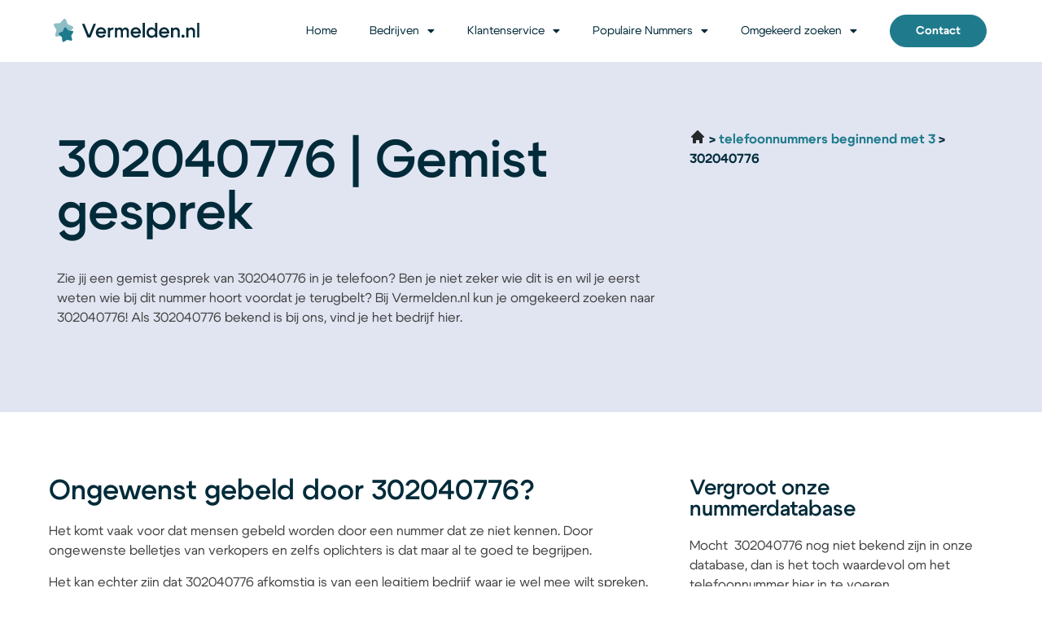

--- FILE ---
content_type: text/html; charset=UTF-8
request_url: https://vermelden.nl/302040776/
body_size: 13417
content:
<!doctype html>
<html lang="nl-NL">
<head>
	<meta charset="UTF-8">
	<meta name="viewport" content="width=device-width, initial-scale=1">
	<link rel="profile" href="https://gmpg.org/xfn/11">
	<meta name='robots' content='index, follow, max-image-preview:large, max-snippet:-1, max-video-preview:-1' />

	<!-- This site is optimized with the Yoast SEO plugin v25.9 - https://yoast.com/wordpress/plugins/seo/ -->
	<title>302040776 gemiste omroep | Omgekeerd zoeken op 302040776</title>
	<meta name="description" content="Heb je een gemiste oproep van 302040776? Met omgekeerd zoeken bij Vermelden.nl kun je zien of dit 302040776 bekend is bij ons en wie het is." />
	<link rel="canonical" href="https://vermelden.nl/302040776/" />
	<meta property="og:locale" content="nl_NL" />
	<meta property="og:type" content="article" />
	<meta property="og:title" content="302040776 gemiste omroep | Omgekeerd zoeken op 302040776" />
	<meta property="og:description" content="Heb je een gemiste oproep van 302040776? Met omgekeerd zoeken bij Vermelden.nl kun je zien of dit 302040776 bekend is bij ons en wie het is." />
	<meta property="og:url" content="https://vermelden.nl/302040776/" />
	<meta property="og:site_name" content="info_nvtc77m1" />
	<meta property="article:modified_time" content="2024-01-25T08:07:21+00:00" />
	<meta name="twitter:card" content="summary_large_image" />
	<meta name="twitter:label1" content="Geschatte leestijd" />
	<meta name="twitter:data1" content="2 minuten" />
	<script type="application/ld+json" class="yoast-schema-graph">{
	    "@context": "https://schema.org",
	    "@graph": [
	        {
	            "@type": "WebPage",
	            "@id": "https://vermelden.nl/302040776/#website",
	            "url": "https://vermelden.nl/302040776/",
	            "name": "302040776 | Omgekeerd zoeken",
	            "isPartOf": {
	                "@id": "https://vermelden.nl/#website"
	            },
	            "datePublished": "2023-11-07T12:38:23+00:00",
	            "dateModified": "2024-01-25T08:07:21+00:00",
	            "description": "Heb je een gemiste oproep van [zb_mp_nummer]? Met omgekeerd zoeken bij Vermelden.nl kun je zien of dit [zb_mp_nummer] bekend is bij ons en wie het is.",
	            "breadcrumb": {
	                "@id": "https://vermelden.nl/302040776/#breadcrumb"
	            },
	            "inLanguage": "nl-NL",
	            "potentialAction": [
	                {
	                    "@type": "ReadAction",
	                    "target": [
	                        "https://vermelden.nl/302040776/"
	                    ]
	                }
	            ]
	        },
	        {
	            "@type": "WebSite",
	            "@id": "https://vermelden.nl/#website",
	            "url": "https://vermelden.nl/",
	            "name": "info_nvtc77m1",
	            "description": "",
	            "potentialAction": [
	                {
	                    "@type": "SearchAction",
	                    "target": {
	                        "@type": "EntryPoint",
	                        "urlTemplate": "https://vermelden.nl/?s={search_term_string}"
	                    },
	                    "query-input": {
	                        "@type": "PropertyValueSpecification",
	                        "valueRequired": true,
	                        "valueName": "search_term_string"
	                    }
	                }
	            ],
	            "inLanguage": "nl-NL"
	        }
	    ]
	}</script>
	<!-- / Yoast SEO plugin. -->


<link rel="alternate" type="application/rss+xml" title="info_nvtc77m1 &raquo; feed" href="https://vermelden.nl/feed/" />
<link rel="alternate" type="application/rss+xml" title="info_nvtc77m1 &raquo; reacties feed" href="https://vermelden.nl/comments/feed/" />
<link rel="alternate" title="oEmbed (JSON)" type="application/json+oembed" href="https://vermelden.nl/wp-json/oembed/1.0/embed?url=https%3A%2F%2Fvermelden.nl%2Fmagic%2F" />
<link rel="alternate" title="oEmbed (XML)" type="text/xml+oembed" href="https://vermelden.nl/wp-json/oembed/1.0/embed?url=https%3A%2F%2Fvermelden.nl%2Fmagic%2F&#038;format=xml" />
<style id='wp-img-auto-sizes-contain-inline-css'>
img:is([sizes=auto i],[sizes^="auto," i]){contain-intrinsic-size:3000px 1500px}
/*# sourceURL=wp-img-auto-sizes-contain-inline-css */
</style>
<style id='wp-emoji-styles-inline-css'>

	img.wp-smiley, img.emoji {
		display: inline !important;
		border: none !important;
		box-shadow: none !important;
		height: 1em !important;
		width: 1em !important;
		margin: 0 0.07em !important;
		vertical-align: -0.1em !important;
		background: none !important;
		padding: 0 !important;
	}
/*# sourceURL=wp-emoji-styles-inline-css */
</style>
<link rel='stylesheet' id='hello-elementor-css' href='https://vermelden.nl/wp-content/themes/hello-elementor/assets/css/reset.css?ver=3.4.4' media='all' />
<link rel='stylesheet' id='hello-elementor-theme-style-css' href='https://vermelden.nl/wp-content/themes/hello-elementor/assets/css/theme.css?ver=3.4.4' media='all' />
<link rel='stylesheet' id='hello-elementor-header-footer-css' href='https://vermelden.nl/wp-content/themes/hello-elementor/assets/css/header-footer.css?ver=3.4.4' media='all' />
<link rel='stylesheet' id='elementor-frontend-css' href='https://vermelden.nl/wp-content/plugins/elementor/assets/css/frontend.min.css?ver=3.31.5' media='all' />
<link rel='stylesheet' id='elementor-post-15-css' href='https://vermelden.nl/wp-content/uploads/elementor/css/post-15.css?ver=1768692298' media='all' />
<link rel='stylesheet' id='widget-image-css' href='https://vermelden.nl/wp-content/plugins/elementor/assets/css/widget-image.min.css?ver=3.31.5' media='all' />
<link rel='stylesheet' id='widget-nav-menu-css' href='https://vermelden.nl/wp-content/plugins/elementor-pro/assets/css/widget-nav-menu.min.css?ver=3.31.3' media='all' />
<link rel='stylesheet' id='widget-social-icons-css' href='https://vermelden.nl/wp-content/plugins/elementor/assets/css/widget-social-icons.min.css?ver=3.31.5' media='all' />
<link rel='stylesheet' id='e-apple-webkit-css' href='https://vermelden.nl/wp-content/plugins/elementor/assets/css/conditionals/apple-webkit.min.css?ver=3.31.5' media='all' />
<link rel='stylesheet' id='widget-heading-css' href='https://vermelden.nl/wp-content/plugins/elementor/assets/css/widget-heading.min.css?ver=3.31.5' media='all' />
<link rel='stylesheet' id='elementor-icons-css' href='https://vermelden.nl/wp-content/plugins/elementor/assets/lib/eicons/css/elementor-icons.min.css?ver=5.43.0' media='all' />
<link rel='stylesheet' id='elementor-post-343-css' href='https://vermelden.nl/wp-content/uploads/elementor/css/post-343.css?ver=1768692386' media='all' />
<link rel='stylesheet' id='elementor-post-20-css' href='https://vermelden.nl/wp-content/uploads/elementor/css/post-20.css?ver=1768692360' media='all' />
<link rel='stylesheet' id='elementor-post-17-css' href='https://vermelden.nl/wp-content/uploads/elementor/css/post-17.css?ver=1768692360' media='all' />
<link rel='stylesheet' id='elementor-icons-shared-0-css' href='https://vermelden.nl/wp-content/plugins/elementor/assets/lib/font-awesome/css/fontawesome.min.css?ver=5.15.3' media='all' />
<link rel='stylesheet' id='elementor-icons-fa-solid-css' href='https://vermelden.nl/wp-content/plugins/elementor/assets/lib/font-awesome/css/solid.min.css?ver=5.15.3' media='all' />
<link rel='stylesheet' id='elementor-icons-fa-brands-css' href='https://vermelden.nl/wp-content/plugins/elementor/assets/lib/font-awesome/css/brands.min.css?ver=5.15.3' media='all' />
<script src="https://vermelden.nl/wp-includes/js/jquery/jquery.min.js?ver=3.7.1" id="jquery-core-js"></script>
<script src="https://vermelden.nl/wp-includes/js/jquery/jquery-migrate.min.js?ver=3.4.1" id="jquery-migrate-js"></script>
<link rel="https://api.w.org/" href="https://vermelden.nl/wp-json/" /><link rel="alternate" title="JSON" type="application/json" href="https://vermelden.nl/wp-json/wp/v2/pages/343" /><link rel="EditURI" type="application/rsd+xml" title="RSD" href="https://vermelden.nl/xmlrpc.php?rsd" />
<meta name="generator" content="WordPress 6.9" />
<link rel='shortlink' href='https://vermelden.nl/?p=343' />
<meta name="generator" content="Elementor 3.31.5; features: additional_custom_breakpoints, e_element_cache; settings: css_print_method-external, google_font-enabled, font_display-swap">
<!-- Google tag (gtag.js) -->
<script async src="https://www.googletagmanager.com/gtag/js?id=G-PS9NQS7PV5"></script>
<script>
  window.dataLayer = window.dataLayer || [];
  function gtag(){dataLayer.push(arguments);}
  gtag('js', new Date());

  gtag('config', 'G-PS9NQS7PV5');
</script>
<meta name="google-site-verification" content="SLi5FpDikbAiBGVAhEyoeSS8Hyk-S7NKx0qVf3Nu5x0" />
			<style>
				.e-con.e-parent:nth-of-type(n+4):not(.e-lazyloaded):not(.e-no-lazyload),
				.e-con.e-parent:nth-of-type(n+4):not(.e-lazyloaded):not(.e-no-lazyload) * {
					background-image: none !important;
				}
				@media screen and (max-height: 1024px) {
					.e-con.e-parent:nth-of-type(n+3):not(.e-lazyloaded):not(.e-no-lazyload),
					.e-con.e-parent:nth-of-type(n+3):not(.e-lazyloaded):not(.e-no-lazyload) * {
						background-image: none !important;
					}
				}
				@media screen and (max-height: 640px) {
					.e-con.e-parent:nth-of-type(n+2):not(.e-lazyloaded):not(.e-no-lazyload),
					.e-con.e-parent:nth-of-type(n+2):not(.e-lazyloaded):not(.e-no-lazyload) * {
						background-image: none !important;
					}
				}
			</style>
			<link rel="icon" href="https://vermelden.nl/wp-content/uploads/2023/10/cropped-Group-11-32x32.png" sizes="32x32" />
<link rel="icon" href="https://vermelden.nl/wp-content/uploads/2023/10/cropped-Group-11-192x192.png" sizes="192x192" />
<link rel="apple-touch-icon" href="https://vermelden.nl/wp-content/uploads/2023/10/cropped-Group-11-180x180.png" />
<meta name="msapplication-TileImage" content="https://vermelden.nl/wp-content/uploads/2023/10/cropped-Group-11-270x270.png" />
<style id='global-styles-inline-css'>
:root{--wp--preset--aspect-ratio--square: 1;--wp--preset--aspect-ratio--4-3: 4/3;--wp--preset--aspect-ratio--3-4: 3/4;--wp--preset--aspect-ratio--3-2: 3/2;--wp--preset--aspect-ratio--2-3: 2/3;--wp--preset--aspect-ratio--16-9: 16/9;--wp--preset--aspect-ratio--9-16: 9/16;--wp--preset--color--black: #000000;--wp--preset--color--cyan-bluish-gray: #abb8c3;--wp--preset--color--white: #ffffff;--wp--preset--color--pale-pink: #f78da7;--wp--preset--color--vivid-red: #cf2e2e;--wp--preset--color--luminous-vivid-orange: #ff6900;--wp--preset--color--luminous-vivid-amber: #fcb900;--wp--preset--color--light-green-cyan: #7bdcb5;--wp--preset--color--vivid-green-cyan: #00d084;--wp--preset--color--pale-cyan-blue: #8ed1fc;--wp--preset--color--vivid-cyan-blue: #0693e3;--wp--preset--color--vivid-purple: #9b51e0;--wp--preset--gradient--vivid-cyan-blue-to-vivid-purple: linear-gradient(135deg,rgb(6,147,227) 0%,rgb(155,81,224) 100%);--wp--preset--gradient--light-green-cyan-to-vivid-green-cyan: linear-gradient(135deg,rgb(122,220,180) 0%,rgb(0,208,130) 100%);--wp--preset--gradient--luminous-vivid-amber-to-luminous-vivid-orange: linear-gradient(135deg,rgb(252,185,0) 0%,rgb(255,105,0) 100%);--wp--preset--gradient--luminous-vivid-orange-to-vivid-red: linear-gradient(135deg,rgb(255,105,0) 0%,rgb(207,46,46) 100%);--wp--preset--gradient--very-light-gray-to-cyan-bluish-gray: linear-gradient(135deg,rgb(238,238,238) 0%,rgb(169,184,195) 100%);--wp--preset--gradient--cool-to-warm-spectrum: linear-gradient(135deg,rgb(74,234,220) 0%,rgb(151,120,209) 20%,rgb(207,42,186) 40%,rgb(238,44,130) 60%,rgb(251,105,98) 80%,rgb(254,248,76) 100%);--wp--preset--gradient--blush-light-purple: linear-gradient(135deg,rgb(255,206,236) 0%,rgb(152,150,240) 100%);--wp--preset--gradient--blush-bordeaux: linear-gradient(135deg,rgb(254,205,165) 0%,rgb(254,45,45) 50%,rgb(107,0,62) 100%);--wp--preset--gradient--luminous-dusk: linear-gradient(135deg,rgb(255,203,112) 0%,rgb(199,81,192) 50%,rgb(65,88,208) 100%);--wp--preset--gradient--pale-ocean: linear-gradient(135deg,rgb(255,245,203) 0%,rgb(182,227,212) 50%,rgb(51,167,181) 100%);--wp--preset--gradient--electric-grass: linear-gradient(135deg,rgb(202,248,128) 0%,rgb(113,206,126) 100%);--wp--preset--gradient--midnight: linear-gradient(135deg,rgb(2,3,129) 0%,rgb(40,116,252) 100%);--wp--preset--font-size--small: 13px;--wp--preset--font-size--medium: 20px;--wp--preset--font-size--large: 36px;--wp--preset--font-size--x-large: 42px;--wp--preset--spacing--20: 0.44rem;--wp--preset--spacing--30: 0.67rem;--wp--preset--spacing--40: 1rem;--wp--preset--spacing--50: 1.5rem;--wp--preset--spacing--60: 2.25rem;--wp--preset--spacing--70: 3.38rem;--wp--preset--spacing--80: 5.06rem;--wp--preset--shadow--natural: 6px 6px 9px rgba(0, 0, 0, 0.2);--wp--preset--shadow--deep: 12px 12px 50px rgba(0, 0, 0, 0.4);--wp--preset--shadow--sharp: 6px 6px 0px rgba(0, 0, 0, 0.2);--wp--preset--shadow--outlined: 6px 6px 0px -3px rgb(255, 255, 255), 6px 6px rgb(0, 0, 0);--wp--preset--shadow--crisp: 6px 6px 0px rgb(0, 0, 0);}:root { --wp--style--global--content-size: 800px;--wp--style--global--wide-size: 1200px; }:where(body) { margin: 0; }.wp-site-blocks > .alignleft { float: left; margin-right: 2em; }.wp-site-blocks > .alignright { float: right; margin-left: 2em; }.wp-site-blocks > .aligncenter { justify-content: center; margin-left: auto; margin-right: auto; }:where(.wp-site-blocks) > * { margin-block-start: 24px; margin-block-end: 0; }:where(.wp-site-blocks) > :first-child { margin-block-start: 0; }:where(.wp-site-blocks) > :last-child { margin-block-end: 0; }:root { --wp--style--block-gap: 24px; }:root :where(.is-layout-flow) > :first-child{margin-block-start: 0;}:root :where(.is-layout-flow) > :last-child{margin-block-end: 0;}:root :where(.is-layout-flow) > *{margin-block-start: 24px;margin-block-end: 0;}:root :where(.is-layout-constrained) > :first-child{margin-block-start: 0;}:root :where(.is-layout-constrained) > :last-child{margin-block-end: 0;}:root :where(.is-layout-constrained) > *{margin-block-start: 24px;margin-block-end: 0;}:root :where(.is-layout-flex){gap: 24px;}:root :where(.is-layout-grid){gap: 24px;}.is-layout-flow > .alignleft{float: left;margin-inline-start: 0;margin-inline-end: 2em;}.is-layout-flow > .alignright{float: right;margin-inline-start: 2em;margin-inline-end: 0;}.is-layout-flow > .aligncenter{margin-left: auto !important;margin-right: auto !important;}.is-layout-constrained > .alignleft{float: left;margin-inline-start: 0;margin-inline-end: 2em;}.is-layout-constrained > .alignright{float: right;margin-inline-start: 2em;margin-inline-end: 0;}.is-layout-constrained > .aligncenter{margin-left: auto !important;margin-right: auto !important;}.is-layout-constrained > :where(:not(.alignleft):not(.alignright):not(.alignfull)){max-width: var(--wp--style--global--content-size);margin-left: auto !important;margin-right: auto !important;}.is-layout-constrained > .alignwide{max-width: var(--wp--style--global--wide-size);}body .is-layout-flex{display: flex;}.is-layout-flex{flex-wrap: wrap;align-items: center;}.is-layout-flex > :is(*, div){margin: 0;}body .is-layout-grid{display: grid;}.is-layout-grid > :is(*, div){margin: 0;}body{padding-top: 0px;padding-right: 0px;padding-bottom: 0px;padding-left: 0px;}a:where(:not(.wp-element-button)){text-decoration: underline;}:root :where(.wp-element-button, .wp-block-button__link){background-color: #32373c;border-width: 0;color: #fff;font-family: inherit;font-size: inherit;font-style: inherit;font-weight: inherit;letter-spacing: inherit;line-height: inherit;padding-top: calc(0.667em + 2px);padding-right: calc(1.333em + 2px);padding-bottom: calc(0.667em + 2px);padding-left: calc(1.333em + 2px);text-decoration: none;text-transform: inherit;}.has-black-color{color: var(--wp--preset--color--black) !important;}.has-cyan-bluish-gray-color{color: var(--wp--preset--color--cyan-bluish-gray) !important;}.has-white-color{color: var(--wp--preset--color--white) !important;}.has-pale-pink-color{color: var(--wp--preset--color--pale-pink) !important;}.has-vivid-red-color{color: var(--wp--preset--color--vivid-red) !important;}.has-luminous-vivid-orange-color{color: var(--wp--preset--color--luminous-vivid-orange) !important;}.has-luminous-vivid-amber-color{color: var(--wp--preset--color--luminous-vivid-amber) !important;}.has-light-green-cyan-color{color: var(--wp--preset--color--light-green-cyan) !important;}.has-vivid-green-cyan-color{color: var(--wp--preset--color--vivid-green-cyan) !important;}.has-pale-cyan-blue-color{color: var(--wp--preset--color--pale-cyan-blue) !important;}.has-vivid-cyan-blue-color{color: var(--wp--preset--color--vivid-cyan-blue) !important;}.has-vivid-purple-color{color: var(--wp--preset--color--vivid-purple) !important;}.has-black-background-color{background-color: var(--wp--preset--color--black) !important;}.has-cyan-bluish-gray-background-color{background-color: var(--wp--preset--color--cyan-bluish-gray) !important;}.has-white-background-color{background-color: var(--wp--preset--color--white) !important;}.has-pale-pink-background-color{background-color: var(--wp--preset--color--pale-pink) !important;}.has-vivid-red-background-color{background-color: var(--wp--preset--color--vivid-red) !important;}.has-luminous-vivid-orange-background-color{background-color: var(--wp--preset--color--luminous-vivid-orange) !important;}.has-luminous-vivid-amber-background-color{background-color: var(--wp--preset--color--luminous-vivid-amber) !important;}.has-light-green-cyan-background-color{background-color: var(--wp--preset--color--light-green-cyan) !important;}.has-vivid-green-cyan-background-color{background-color: var(--wp--preset--color--vivid-green-cyan) !important;}.has-pale-cyan-blue-background-color{background-color: var(--wp--preset--color--pale-cyan-blue) !important;}.has-vivid-cyan-blue-background-color{background-color: var(--wp--preset--color--vivid-cyan-blue) !important;}.has-vivid-purple-background-color{background-color: var(--wp--preset--color--vivid-purple) !important;}.has-black-border-color{border-color: var(--wp--preset--color--black) !important;}.has-cyan-bluish-gray-border-color{border-color: var(--wp--preset--color--cyan-bluish-gray) !important;}.has-white-border-color{border-color: var(--wp--preset--color--white) !important;}.has-pale-pink-border-color{border-color: var(--wp--preset--color--pale-pink) !important;}.has-vivid-red-border-color{border-color: var(--wp--preset--color--vivid-red) !important;}.has-luminous-vivid-orange-border-color{border-color: var(--wp--preset--color--luminous-vivid-orange) !important;}.has-luminous-vivid-amber-border-color{border-color: var(--wp--preset--color--luminous-vivid-amber) !important;}.has-light-green-cyan-border-color{border-color: var(--wp--preset--color--light-green-cyan) !important;}.has-vivid-green-cyan-border-color{border-color: var(--wp--preset--color--vivid-green-cyan) !important;}.has-pale-cyan-blue-border-color{border-color: var(--wp--preset--color--pale-cyan-blue) !important;}.has-vivid-cyan-blue-border-color{border-color: var(--wp--preset--color--vivid-cyan-blue) !important;}.has-vivid-purple-border-color{border-color: var(--wp--preset--color--vivid-purple) !important;}.has-vivid-cyan-blue-to-vivid-purple-gradient-background{background: var(--wp--preset--gradient--vivid-cyan-blue-to-vivid-purple) !important;}.has-light-green-cyan-to-vivid-green-cyan-gradient-background{background: var(--wp--preset--gradient--light-green-cyan-to-vivid-green-cyan) !important;}.has-luminous-vivid-amber-to-luminous-vivid-orange-gradient-background{background: var(--wp--preset--gradient--luminous-vivid-amber-to-luminous-vivid-orange) !important;}.has-luminous-vivid-orange-to-vivid-red-gradient-background{background: var(--wp--preset--gradient--luminous-vivid-orange-to-vivid-red) !important;}.has-very-light-gray-to-cyan-bluish-gray-gradient-background{background: var(--wp--preset--gradient--very-light-gray-to-cyan-bluish-gray) !important;}.has-cool-to-warm-spectrum-gradient-background{background: var(--wp--preset--gradient--cool-to-warm-spectrum) !important;}.has-blush-light-purple-gradient-background{background: var(--wp--preset--gradient--blush-light-purple) !important;}.has-blush-bordeaux-gradient-background{background: var(--wp--preset--gradient--blush-bordeaux) !important;}.has-luminous-dusk-gradient-background{background: var(--wp--preset--gradient--luminous-dusk) !important;}.has-pale-ocean-gradient-background{background: var(--wp--preset--gradient--pale-ocean) !important;}.has-electric-grass-gradient-background{background: var(--wp--preset--gradient--electric-grass) !important;}.has-midnight-gradient-background{background: var(--wp--preset--gradient--midnight) !important;}.has-small-font-size{font-size: var(--wp--preset--font-size--small) !important;}.has-medium-font-size{font-size: var(--wp--preset--font-size--medium) !important;}.has-large-font-size{font-size: var(--wp--preset--font-size--large) !important;}.has-x-large-font-size{font-size: var(--wp--preset--font-size--x-large) !important;}
/*# sourceURL=global-styles-inline-css */
</style>
</head>
<body class="wp-singular page-template page-template-elementor_header_footer page page-id-343 wp-embed-responsive wp-theme-hello-elementor hello-elementor-default elementor-default elementor-template-full-width elementor-kit-15 elementor-page elementor-page-343">


<a class="skip-link screen-reader-text" href="#content">Ga naar de inhoud</a>

		<header data-elementor-type="header" data-elementor-id="20" class="elementor elementor-20 elementor-location-header" data-elementor-post-type="elementor_library">
					<section class="elementor-section elementor-top-section elementor-element elementor-element-23d7dc96 elementor-section-boxed elementor-section-height-default elementor-section-height-default" data-id="23d7dc96" data-element_type="section" data-settings="{&quot;background_background&quot;:&quot;classic&quot;}">
						<div class="elementor-container elementor-column-gap-default">
					<div class="elementor-column elementor-col-33 elementor-top-column elementor-element elementor-element-5286ba66" data-id="5286ba66" data-element_type="column">
			<div class="elementor-widget-wrap elementor-element-populated">
						<div class="elementor-element elementor-element-52d6f015 elementor-widget__width-initial elementor-widget elementor-widget-image" data-id="52d6f015" data-element_type="widget" data-widget_type="image.default">
				<div class="elementor-widget-container">
																<a href="https://vermelden.nl">
							<img width="187" height="36" src="https://vermelden.nl/wp-content/uploads/2023/10/Frame-636.svg" class="attachment-large size-large wp-image-59" alt="" />								</a>
															</div>
				</div>
					</div>
		</div>
				<div class="elementor-column elementor-col-33 elementor-top-column elementor-element elementor-element-206da318" data-id="206da318" data-element_type="column">
			<div class="elementor-widget-wrap elementor-element-populated">
						<div class="elementor-element elementor-element-7549f3cf elementor-nav-menu__align-end elementor-nav-menu--stretch elementor-nav-menu--dropdown-mobile elementor-widget__width-initial elementor-nav-menu__text-align-aside elementor-nav-menu--toggle elementor-nav-menu--burger elementor-widget elementor-widget-nav-menu" data-id="7549f3cf" data-element_type="widget" data-settings="{&quot;full_width&quot;:&quot;stretch&quot;,&quot;layout&quot;:&quot;horizontal&quot;,&quot;submenu_icon&quot;:{&quot;value&quot;:&quot;&lt;i class=\&quot;fas fa-caret-down\&quot;&gt;&lt;\/i&gt;&quot;,&quot;library&quot;:&quot;fa-solid&quot;},&quot;toggle&quot;:&quot;burger&quot;}" data-widget_type="nav-menu.default">
				<div class="elementor-widget-container">
								<nav aria-label="Menu" class="elementor-nav-menu--main elementor-nav-menu__container elementor-nav-menu--layout-horizontal e--pointer-none">
				<ul id="menu-1-7549f3cf" class="elementor-nav-menu"><li class="menu-item menu-item-type-post_type menu-item-object-page menu-item-home menu-item-52"><a href="https://vermelden.nl/" class="elementor-item">Home</a></li>
<li class="menu-item menu-item-type-custom menu-item-object-custom menu-item-has-children menu-item-504"><a href="#" class="elementor-item elementor-item-anchor">Bedrijven</a>
<ul class="sub-menu elementor-nav-menu--dropdown">
	<li class="menu-item menu-item-type-custom menu-item-object-custom menu-item-509"><a href="https://vermelden.nl/nrc/" class="elementor-sub-item">NRC</a></li>
	<li class="menu-item menu-item-type-custom menu-item-object-custom menu-item-507"><a href="https://vermelden.nl/mango/" class="elementor-sub-item">Mango</a></li>
	<li class="menu-item menu-item-type-custom menu-item-object-custom menu-item-511"><a href="https://vermelden.nl/remeha/" class="elementor-sub-item">Remeha</a></li>
	<li class="menu-item menu-item-type-custom menu-item-object-custom menu-item-510"><a href="https://vermelden.nl/pegasus/" class="elementor-sub-item">Pegasus</a></li>
	<li class="menu-item menu-item-type-custom menu-item-object-custom menu-item-556"><a href="https://vermelden.nl/edreams/" class="elementor-sub-item">Edreams</a></li>
	<li class="menu-item menu-item-type-custom menu-item-object-custom menu-item-512"><a href="https://vermelden.nl/siemens/" class="elementor-sub-item">Siemens</a></li>
	<li class="menu-item menu-item-type-custom menu-item-object-custom menu-item-513"><a href="https://vermelden.nl/staedion/" class="elementor-sub-item">Staedion</a></li>
	<li class="menu-item menu-item-type-custom menu-item-object-custom menu-item-508"><a href="https://vermelden.nl/medireva/" class="elementor-sub-item">Medireva</a></li>
	<li class="menu-item menu-item-type-custom menu-item-object-custom menu-item-557"><a href="https://vermelden.nl/flanderijn/" class="elementor-sub-item">Flanderijn</a></li>
	<li class="menu-item menu-item-type-custom menu-item-object-custom menu-item-685"><a href="https://vermelden.nl/thuisbezorgd/" class="elementor-sub-item">Thuisbezorgd</a></li>
	<li class="menu-item menu-item-type-custom menu-item-object-custom menu-item-514"><a href="https://vermelden.nl/supersaver/" class="elementor-sub-item">Supersaver</a></li>
	<li class="menu-item menu-item-type-custom menu-item-object-custom menu-item-690"><a href="https://vermelden.nl/zorg-en-zekerheid/" class="elementor-sub-item">Zorg en Zekerheid</a></li>
	<li class="menu-item menu-item-type-custom menu-item-object-custom menu-item-692"><a href="https://vermelden.nl/nespresso/" class="elementor-sub-item">Nespresso</a></li>
</ul>
</li>
<li class="menu-item menu-item-type-custom menu-item-object-custom menu-item-has-children menu-item-555"><a href="https://vermelden.nl/helpdesk/" class="elementor-item">Klantenservice</a>
<ul class="sub-menu elementor-nav-menu--dropdown">
	<li class="menu-item menu-item-type-custom menu-item-object-custom menu-item-679"><a href="https://vermelden.nl/otrium/" class="elementor-sub-item">Otrium</a></li>
	<li class="menu-item menu-item-type-custom menu-item-object-custom menu-item-677"><a href="https://vermelden.nl/royal-air-maroc/" class="elementor-sub-item">Royal Air Maroc</a></li>
	<li class="menu-item menu-item-type-custom menu-item-object-custom menu-item-680"><a href="https://vermelden.nl/toolmax/" class="elementor-sub-item">Toolmax</a></li>
	<li class="menu-item menu-item-type-custom menu-item-object-custom menu-item-686"><a href="https://vermelden.nl/fruugo/" class="elementor-sub-item">Fruugo</a></li>
	<li class="menu-item menu-item-type-custom menu-item-object-custom menu-item-687"><a href="https://vermelden.nl/corendon/" class="elementor-sub-item">Corendon</a></li>
	<li class="menu-item menu-item-type-custom menu-item-object-custom menu-item-681"><a href="https://vermelden.nl/viaplay/" class="elementor-sub-item">Viaplay</a></li>
	<li class="menu-item menu-item-type-custom menu-item-object-custom menu-item-682"><a href="https://vermelden.nl/mediamarkt/" class="elementor-sub-item">Mediamarkt</a></li>
	<li class="menu-item menu-item-type-custom menu-item-object-custom menu-item-683"><a href="https://vermelden.nl/klarna/" class="elementor-sub-item">Klarna</a></li>
	<li class="menu-item menu-item-type-custom menu-item-object-custom menu-item-684"><a href="https://vermelden.nl/parkmobile/" class="elementor-sub-item">Parkmobile</a></li>
	<li class="menu-item menu-item-type-custom menu-item-object-custom menu-item-688"><a href="https://vermelden.nl/leaseplan/" class="elementor-sub-item">Leaseplan</a></li>
	<li class="menu-item menu-item-type-custom menu-item-object-custom menu-item-689"><a href="https://vermelden.nl/simyo/" class="elementor-sub-item">Simyo</a></li>
	<li class="menu-item menu-item-type-custom menu-item-object-custom menu-item-691"><a href="https://vermelden.nl/flanderijn/" class="elementor-sub-item">Flanderijn</a></li>
</ul>
</li>
<li class="menu-item menu-item-type-custom menu-item-object-custom menu-item-has-children menu-item-678"><a href="#" class="elementor-item elementor-item-anchor">Populaire Nummers</a>
<ul class="sub-menu elementor-nav-menu--dropdown">
	<li class="menu-item menu-item-type-custom menu-item-object-custom menu-item-576"><a href="https://vermelden.nl/31887308686/" class="elementor-sub-item">31887308686</a></li>
	<li class="menu-item menu-item-type-custom menu-item-object-custom menu-item-577"><a href="https://vermelden.nl/31316550004/" class="elementor-sub-item">31316550004</a></li>
	<li class="menu-item menu-item-type-custom menu-item-object-custom menu-item-572"><a href="https://vermelden.nl/31575489018/" class="elementor-sub-item">31575489018</a></li>
	<li class="menu-item menu-item-type-custom menu-item-object-custom menu-item-575"><a href="https://vermelden.nl/332094906/" class="elementor-sub-item">332094906</a></li>
	<li class="menu-item menu-item-type-custom menu-item-object-custom menu-item-579"><a href="https://vermelden.nl/625072791/" class="elementor-sub-item">625072791</a></li>
	<li class="menu-item menu-item-type-custom menu-item-object-custom menu-item-578"><a href="https://vermelden.nl/887751031/" class="elementor-sub-item">887751031</a></li>
	<li class="menu-item menu-item-type-custom menu-item-object-custom menu-item-574"><a href="https://vermelden.nl/702071025/" class="elementor-sub-item">702071025</a></li>
	<li class="menu-item menu-item-type-custom menu-item-object-custom menu-item-573"><a href="https://vermelden.nl/850872633/" class="elementor-sub-item">850872633</a></li>
	<li class="menu-item menu-item-type-custom menu-item-object-custom menu-item-571"><a href="https://vermelden.nl/229348014/" class="elementor-sub-item">229348014</a></li>
	<li class="menu-item menu-item-type-custom menu-item-object-custom menu-item-570"><a href="https://vermelden.nl/614094100/" class="elementor-sub-item">614094100</a></li>
	<li class="menu-item menu-item-type-custom menu-item-object-custom menu-item-693"><a href="https://vermelden.nl/020-5225826/" class="elementor-sub-item">020 5225826</a></li>
	<li class="menu-item menu-item-type-custom menu-item-object-custom menu-item-694"><a href="https://vermelden.nl/085-0189081/" class="elementor-sub-item">085-0189081</a></li>
</ul>
</li>
<li class="menu-item menu-item-type-custom menu-item-object-custom menu-item-has-children menu-item-608"><a href="https://vermelden.nl/omgekeerd-telefoonnummer-zoeken/" class="elementor-item">Omgekeerd zoeken</a>
<ul class="sub-menu elementor-nav-menu--dropdown">
	<li class="menu-item menu-item-type-post_type menu-item-object-page menu-item-639"><a href="https://vermelden.nl/telefoonnummers-beginnend-met-0/" class="elementor-sub-item">Telefoonnummers beginnend met 0</a></li>
	<li class="menu-item menu-item-type-post_type menu-item-object-page menu-item-638"><a href="https://vermelden.nl/telefoonnummers-beginnend-met-1/" class="elementor-sub-item">Telefoonnummers beginnend met 1</a></li>
	<li class="menu-item menu-item-type-post_type menu-item-object-page menu-item-636"><a href="https://vermelden.nl/telefoonnummers-beginnend-met-2/" class="elementor-sub-item">Telefoonnummers beginnend met 2</a></li>
	<li class="menu-item menu-item-type-post_type menu-item-object-page menu-item-635"><a href="https://vermelden.nl/telefoonnummers-beginnend-met-3/" class="elementor-sub-item">Telefoonnummers beginnend met 3</a></li>
	<li class="menu-item menu-item-type-post_type menu-item-object-page menu-item-634"><a href="https://vermelden.nl/telefoonnummers-beginnend-met-4/" class="elementor-sub-item">Telefoonnummers beginnend met 4</a></li>
	<li class="menu-item menu-item-type-post_type menu-item-object-page menu-item-633"><a href="https://vermelden.nl/telefoonnummers-beginnend-met-5/" class="elementor-sub-item">Telefoonnummers beginnend met 5</a></li>
	<li class="menu-item menu-item-type-post_type menu-item-object-page menu-item-632"><a href="https://vermelden.nl/telefoonnummers-beginnend-met-6/" class="elementor-sub-item">Telefoonnummers beginnend met 6</a></li>
	<li class="menu-item menu-item-type-post_type menu-item-object-page menu-item-631"><a href="https://vermelden.nl/telefoonnummers-beginnend-met-7/" class="elementor-sub-item">Telefoonnummers beginnend met 7</a></li>
	<li class="menu-item menu-item-type-post_type menu-item-object-page menu-item-630"><a href="https://vermelden.nl/telefoonnummers-beginnend-met-8/" class="elementor-sub-item">Telefoonnummers beginnend met 8</a></li>
	<li class="menu-item menu-item-type-post_type menu-item-object-page menu-item-637"><a href="https://vermelden.nl/telefoonnummers-beginnend-met-9/" class="elementor-sub-item">Telefoonnummers beginnend met 9</a></li>
</ul>
</li>
</ul>			</nav>
					<div class="elementor-menu-toggle" role="button" tabindex="0" aria-label="Menu toggle" aria-expanded="false">
			<i aria-hidden="true" role="presentation" class="elementor-menu-toggle__icon--open eicon-menu-bar"></i><i aria-hidden="true" role="presentation" class="elementor-menu-toggle__icon--close eicon-close"></i>		</div>
					<nav class="elementor-nav-menu--dropdown elementor-nav-menu__container" aria-hidden="true">
				<ul id="menu-2-7549f3cf" class="elementor-nav-menu"><li class="menu-item menu-item-type-post_type menu-item-object-page menu-item-home menu-item-52"><a href="https://vermelden.nl/" class="elementor-item" tabindex="-1">Home</a></li>
<li class="menu-item menu-item-type-custom menu-item-object-custom menu-item-has-children menu-item-504"><a href="#" class="elementor-item elementor-item-anchor" tabindex="-1">Bedrijven</a>
<ul class="sub-menu elementor-nav-menu--dropdown">
	<li class="menu-item menu-item-type-custom menu-item-object-custom menu-item-509"><a href="https://vermelden.nl/nrc/" class="elementor-sub-item" tabindex="-1">NRC</a></li>
	<li class="menu-item menu-item-type-custom menu-item-object-custom menu-item-507"><a href="https://vermelden.nl/mango/" class="elementor-sub-item" tabindex="-1">Mango</a></li>
	<li class="menu-item menu-item-type-custom menu-item-object-custom menu-item-511"><a href="https://vermelden.nl/remeha/" class="elementor-sub-item" tabindex="-1">Remeha</a></li>
	<li class="menu-item menu-item-type-custom menu-item-object-custom menu-item-510"><a href="https://vermelden.nl/pegasus/" class="elementor-sub-item" tabindex="-1">Pegasus</a></li>
	<li class="menu-item menu-item-type-custom menu-item-object-custom menu-item-556"><a href="https://vermelden.nl/edreams/" class="elementor-sub-item" tabindex="-1">Edreams</a></li>
	<li class="menu-item menu-item-type-custom menu-item-object-custom menu-item-512"><a href="https://vermelden.nl/siemens/" class="elementor-sub-item" tabindex="-1">Siemens</a></li>
	<li class="menu-item menu-item-type-custom menu-item-object-custom menu-item-513"><a href="https://vermelden.nl/staedion/" class="elementor-sub-item" tabindex="-1">Staedion</a></li>
	<li class="menu-item menu-item-type-custom menu-item-object-custom menu-item-508"><a href="https://vermelden.nl/medireva/" class="elementor-sub-item" tabindex="-1">Medireva</a></li>
	<li class="menu-item menu-item-type-custom menu-item-object-custom menu-item-557"><a href="https://vermelden.nl/flanderijn/" class="elementor-sub-item" tabindex="-1">Flanderijn</a></li>
	<li class="menu-item menu-item-type-custom menu-item-object-custom menu-item-685"><a href="https://vermelden.nl/thuisbezorgd/" class="elementor-sub-item" tabindex="-1">Thuisbezorgd</a></li>
	<li class="menu-item menu-item-type-custom menu-item-object-custom menu-item-514"><a href="https://vermelden.nl/supersaver/" class="elementor-sub-item" tabindex="-1">Supersaver</a></li>
	<li class="menu-item menu-item-type-custom menu-item-object-custom menu-item-690"><a href="https://vermelden.nl/zorg-en-zekerheid/" class="elementor-sub-item" tabindex="-1">Zorg en Zekerheid</a></li>
	<li class="menu-item menu-item-type-custom menu-item-object-custom menu-item-692"><a href="https://vermelden.nl/nespresso/" class="elementor-sub-item" tabindex="-1">Nespresso</a></li>
</ul>
</li>
<li class="menu-item menu-item-type-custom menu-item-object-custom menu-item-has-children menu-item-555"><a href="https://vermelden.nl/helpdesk/" class="elementor-item" tabindex="-1">Klantenservice</a>
<ul class="sub-menu elementor-nav-menu--dropdown">
	<li class="menu-item menu-item-type-custom menu-item-object-custom menu-item-679"><a href="https://vermelden.nl/otrium/" class="elementor-sub-item" tabindex="-1">Otrium</a></li>
	<li class="menu-item menu-item-type-custom menu-item-object-custom menu-item-677"><a href="https://vermelden.nl/royal-air-maroc/" class="elementor-sub-item" tabindex="-1">Royal Air Maroc</a></li>
	<li class="menu-item menu-item-type-custom menu-item-object-custom menu-item-680"><a href="https://vermelden.nl/toolmax/" class="elementor-sub-item" tabindex="-1">Toolmax</a></li>
	<li class="menu-item menu-item-type-custom menu-item-object-custom menu-item-686"><a href="https://vermelden.nl/fruugo/" class="elementor-sub-item" tabindex="-1">Fruugo</a></li>
	<li class="menu-item menu-item-type-custom menu-item-object-custom menu-item-687"><a href="https://vermelden.nl/corendon/" class="elementor-sub-item" tabindex="-1">Corendon</a></li>
	<li class="menu-item menu-item-type-custom menu-item-object-custom menu-item-681"><a href="https://vermelden.nl/viaplay/" class="elementor-sub-item" tabindex="-1">Viaplay</a></li>
	<li class="menu-item menu-item-type-custom menu-item-object-custom menu-item-682"><a href="https://vermelden.nl/mediamarkt/" class="elementor-sub-item" tabindex="-1">Mediamarkt</a></li>
	<li class="menu-item menu-item-type-custom menu-item-object-custom menu-item-683"><a href="https://vermelden.nl/klarna/" class="elementor-sub-item" tabindex="-1">Klarna</a></li>
	<li class="menu-item menu-item-type-custom menu-item-object-custom menu-item-684"><a href="https://vermelden.nl/parkmobile/" class="elementor-sub-item" tabindex="-1">Parkmobile</a></li>
	<li class="menu-item menu-item-type-custom menu-item-object-custom menu-item-688"><a href="https://vermelden.nl/leaseplan/" class="elementor-sub-item" tabindex="-1">Leaseplan</a></li>
	<li class="menu-item menu-item-type-custom menu-item-object-custom menu-item-689"><a href="https://vermelden.nl/simyo/" class="elementor-sub-item" tabindex="-1">Simyo</a></li>
	<li class="menu-item menu-item-type-custom menu-item-object-custom menu-item-691"><a href="https://vermelden.nl/flanderijn/" class="elementor-sub-item" tabindex="-1">Flanderijn</a></li>
</ul>
</li>
<li class="menu-item menu-item-type-custom menu-item-object-custom menu-item-has-children menu-item-678"><a href="#" class="elementor-item elementor-item-anchor" tabindex="-1">Populaire Nummers</a>
<ul class="sub-menu elementor-nav-menu--dropdown">
	<li class="menu-item menu-item-type-custom menu-item-object-custom menu-item-576"><a href="https://vermelden.nl/31887308686/" class="elementor-sub-item" tabindex="-1">31887308686</a></li>
	<li class="menu-item menu-item-type-custom menu-item-object-custom menu-item-577"><a href="https://vermelden.nl/31316550004/" class="elementor-sub-item" tabindex="-1">31316550004</a></li>
	<li class="menu-item menu-item-type-custom menu-item-object-custom menu-item-572"><a href="https://vermelden.nl/31575489018/" class="elementor-sub-item" tabindex="-1">31575489018</a></li>
	<li class="menu-item menu-item-type-custom menu-item-object-custom menu-item-575"><a href="https://vermelden.nl/332094906/" class="elementor-sub-item" tabindex="-1">332094906</a></li>
	<li class="menu-item menu-item-type-custom menu-item-object-custom menu-item-579"><a href="https://vermelden.nl/625072791/" class="elementor-sub-item" tabindex="-1">625072791</a></li>
	<li class="menu-item menu-item-type-custom menu-item-object-custom menu-item-578"><a href="https://vermelden.nl/887751031/" class="elementor-sub-item" tabindex="-1">887751031</a></li>
	<li class="menu-item menu-item-type-custom menu-item-object-custom menu-item-574"><a href="https://vermelden.nl/702071025/" class="elementor-sub-item" tabindex="-1">702071025</a></li>
	<li class="menu-item menu-item-type-custom menu-item-object-custom menu-item-573"><a href="https://vermelden.nl/850872633/" class="elementor-sub-item" tabindex="-1">850872633</a></li>
	<li class="menu-item menu-item-type-custom menu-item-object-custom menu-item-571"><a href="https://vermelden.nl/229348014/" class="elementor-sub-item" tabindex="-1">229348014</a></li>
	<li class="menu-item menu-item-type-custom menu-item-object-custom menu-item-570"><a href="https://vermelden.nl/614094100/" class="elementor-sub-item" tabindex="-1">614094100</a></li>
	<li class="menu-item menu-item-type-custom menu-item-object-custom menu-item-693"><a href="https://vermelden.nl/020-5225826/" class="elementor-sub-item" tabindex="-1">020 5225826</a></li>
	<li class="menu-item menu-item-type-custom menu-item-object-custom menu-item-694"><a href="https://vermelden.nl/085-0189081/" class="elementor-sub-item" tabindex="-1">085-0189081</a></li>
</ul>
</li>
<li class="menu-item menu-item-type-custom menu-item-object-custom menu-item-has-children menu-item-608"><a href="https://vermelden.nl/omgekeerd-telefoonnummer-zoeken/" class="elementor-item" tabindex="-1">Omgekeerd zoeken</a>
<ul class="sub-menu elementor-nav-menu--dropdown">
	<li class="menu-item menu-item-type-post_type menu-item-object-page menu-item-639"><a href="https://vermelden.nl/telefoonnummers-beginnend-met-0/" class="elementor-sub-item" tabindex="-1">Telefoonnummers beginnend met 0</a></li>
	<li class="menu-item menu-item-type-post_type menu-item-object-page menu-item-638"><a href="https://vermelden.nl/telefoonnummers-beginnend-met-1/" class="elementor-sub-item" tabindex="-1">Telefoonnummers beginnend met 1</a></li>
	<li class="menu-item menu-item-type-post_type menu-item-object-page menu-item-636"><a href="https://vermelden.nl/telefoonnummers-beginnend-met-2/" class="elementor-sub-item" tabindex="-1">Telefoonnummers beginnend met 2</a></li>
	<li class="menu-item menu-item-type-post_type menu-item-object-page menu-item-635"><a href="https://vermelden.nl/telefoonnummers-beginnend-met-3/" class="elementor-sub-item" tabindex="-1">Telefoonnummers beginnend met 3</a></li>
	<li class="menu-item menu-item-type-post_type menu-item-object-page menu-item-634"><a href="https://vermelden.nl/telefoonnummers-beginnend-met-4/" class="elementor-sub-item" tabindex="-1">Telefoonnummers beginnend met 4</a></li>
	<li class="menu-item menu-item-type-post_type menu-item-object-page menu-item-633"><a href="https://vermelden.nl/telefoonnummers-beginnend-met-5/" class="elementor-sub-item" tabindex="-1">Telefoonnummers beginnend met 5</a></li>
	<li class="menu-item menu-item-type-post_type menu-item-object-page menu-item-632"><a href="https://vermelden.nl/telefoonnummers-beginnend-met-6/" class="elementor-sub-item" tabindex="-1">Telefoonnummers beginnend met 6</a></li>
	<li class="menu-item menu-item-type-post_type menu-item-object-page menu-item-631"><a href="https://vermelden.nl/telefoonnummers-beginnend-met-7/" class="elementor-sub-item" tabindex="-1">Telefoonnummers beginnend met 7</a></li>
	<li class="menu-item menu-item-type-post_type menu-item-object-page menu-item-630"><a href="https://vermelden.nl/telefoonnummers-beginnend-met-8/" class="elementor-sub-item" tabindex="-1">Telefoonnummers beginnend met 8</a></li>
	<li class="menu-item menu-item-type-post_type menu-item-object-page menu-item-637"><a href="https://vermelden.nl/telefoonnummers-beginnend-met-9/" class="elementor-sub-item" tabindex="-1">Telefoonnummers beginnend met 9</a></li>
</ul>
</li>
</ul>			</nav>
						</div>
				</div>
					</div>
		</div>
				<div class="elementor-column elementor-col-33 elementor-top-column elementor-element elementor-element-2d97dc33 elementor-hidden-mobile" data-id="2d97dc33" data-element_type="column">
			<div class="elementor-widget-wrap elementor-element-populated">
						<div class="elementor-element elementor-element-230c6519 elementor-align-justify elementor-widget elementor-widget-button" data-id="230c6519" data-element_type="widget" data-widget_type="button.default">
				<div class="elementor-widget-container">
									<div class="elementor-button-wrapper">
					<a class="elementor-button elementor-button-link elementor-size-sm" href="https://vermelden.nl/contact/">
						<span class="elementor-button-content-wrapper">
									<span class="elementor-button-text">Contact</span>
					</span>
					</a>
				</div>
								</div>
				</div>
					</div>
		</div>
					</div>
		</section>
				</header>
				<div data-elementor-type="wp-page" data-elementor-id="343" class="elementor elementor-343" data-elementor-post-type="page">
						<section class="elementor-section elementor-top-section elementor-element elementor-element-e3d7456 elementor-section-boxed elementor-section-height-default elementor-section-height-default" data-id="e3d7456" data-element_type="section" data-settings="{&quot;background_background&quot;:&quot;classic&quot;}">
						<div class="elementor-container elementor-column-gap-default">
					<div class="elementor-column elementor-col-66 elementor-top-column elementor-element elementor-element-2624bf1e" data-id="2624bf1e" data-element_type="column">
			<div class="elementor-widget-wrap elementor-element-populated">
						<section class="elementor-section elementor-inner-section elementor-element elementor-element-5fb0aa99 elementor-section-boxed elementor-section-height-default elementor-section-height-default" data-id="5fb0aa99" data-element_type="section">
						<div class="elementor-container elementor-column-gap-default">
					<div class="elementor-column elementor-col-100 elementor-inner-column elementor-element elementor-element-7cd1279c" data-id="7cd1279c" data-element_type="column">
			<div class="elementor-widget-wrap elementor-element-populated">
						<div class="elementor-element elementor-element-64f1d23b elementor-widget elementor-widget-heading" data-id="64f1d23b" data-element_type="widget" data-widget_type="heading.default">
				<div class="elementor-widget-container">
					<h1 class="elementor-heading-title elementor-size-default">302040776 | Gemist gesprek</h1>				</div>
				</div>
				<div class="elementor-element elementor-element-7274e22 elementor-widget elementor-widget-text-editor" data-id="7274e22" data-element_type="widget" data-widget_type="text-editor.default">
				<div class="elementor-widget-container">
									<p>Zie jij een gemist gesprek van 302040776 in je telefoon? Ben je niet zeker wie dit is en wil je eerst weten wie bij dit nummer hoort voordat je terugbelt? Bij Vermelden.nl kun je omgekeerd zoeken naar 302040776! Als 302040776 bekend is bij ons, vind je het bedrijf hier.</p>								</div>
				</div>
					</div>
		</div>
					</div>
		</section>
					</div>
		</div>
				<div class="elementor-column elementor-col-33 elementor-top-column elementor-element elementor-element-c6af017" data-id="c6af017" data-element_type="column">
			<div class="elementor-widget-wrap elementor-element-populated">
						<div class="elementor-element elementor-element-6378e853 elementor-widget elementor-widget-text-editor" data-id="6378e853" data-element_type="widget" data-widget_type="text-editor.default">
				<div class="elementor-widget-container">
									<style>
    .zbmp-breadcrumb {
        list-style-type: none;
        padding-left: 0;
    }

    .zbmp-breadcrumb li {
        display: inline-block;
    }

    .zbmp-breadcrumb li::after {
        content: ' > ';
    }

    .zbmp-breadcrumb li:last-child::after {
        content: '';
    }

    .zbmp-breadcrumb .breadcrumb-home {
        text-decoration: none;
    }

    .zbmp-breadcrumb .breadcrumb-home::before {
        background-image: url("[data-uri]");
        background-size: 20px;
        display: inline-block;
        width: 20px;
        height: 20px;
        position: relative;
        top: 2px;
        content: '';
    }
</style>
<ol class="zbmp-breadcrumb" itemscope itemtype="https://schema.org/BreadcrumbList">
  <li itemprop="itemListElement" itemscope itemtype="https://schema.org/ListItem">
    <a class="breadcrumb-home" itemprop='item' href="https://vermelden.nl">
      <meta itemprop="name" content="Home" />
    </a>
    <meta itemprop="position" content="1"/>
  </li>
          <li itemprop="itemListElement" itemscope itemtype="https://schema.org/ListItem">
          <a itemprop='item' href='https://vermelden.nl/telefoonnummers-beginnend-met-3/'><span itemprop='name'>telefoonnummers beginnend met 3</span></a>        <meta itemprop="position" content="2"/>
      </li>
          <li itemprop="itemListElement" itemscope itemtype="https://schema.org/ListItem">
          <span itemprop='name'>302040776</span>        <meta itemprop="position" content="3"/>
      </li>
    </ol>								</div>
				</div>
					</div>
		</div>
					</div>
		</section>
				<section class="elementor-section elementor-top-section elementor-element elementor-element-15790ec7 elementor-section-boxed elementor-section-height-default elementor-section-height-default" data-id="15790ec7" data-element_type="section">
						<div class="elementor-container elementor-column-gap-default">
					<div class="elementor-column elementor-col-66 elementor-top-column elementor-element elementor-element-5c39170d" data-id="5c39170d" data-element_type="column">
			<div class="elementor-widget-wrap elementor-element-populated">
						<div class="elementor-element elementor-element-b33ed69 elementor-widget elementor-widget-heading" data-id="b33ed69" data-element_type="widget" data-widget_type="heading.default">
				<div class="elementor-widget-container">
					<h2 class="elementor-heading-title elementor-size-default">Ongewenst gebeld door 302040776?</h2>				</div>
				</div>
				<div class="elementor-element elementor-element-cad6ff6 elementor-widget elementor-widget-text-editor" data-id="cad6ff6" data-element_type="widget" data-widget_type="text-editor.default">
				<div class="elementor-widget-container">
									<p>Het komt vaak voor dat mensen gebeld worden door een nummer dat ze niet kennen. Door ongewenste belletjes van verkopers en zelfs oplichters is dat maar al te goed te begrijpen.</p><p>Het kan echter zijn dat 302040776 afkomstig is van een legitiem bedrijf waar je wel mee wilt spreken. Daarom kom je bij Vermelden.nl. Bekijk hier of 302040776 een nummer is waar je mee wilt bellen, zodat je gerust terug kunt bellen.</p>								</div>
				</div>
				<div class="elementor-element elementor-element-57e3a79 elementor-widget elementor-widget-heading" data-id="57e3a79" data-element_type="widget" data-widget_type="heading.default">
				<div class="elementor-widget-container">
					<h2 class="elementor-heading-title elementor-size-default">Afmelden voor telefoonnummer 302040776</h2>				</div>
				</div>
				<div class="elementor-element elementor-element-bfbd0d8 elementor-widget elementor-widget-text-editor" data-id="bfbd0d8" data-element_type="widget" data-widget_type="text-editor.default">
				<div class="elementor-widget-container">
									<p>Een volgende keer als je gebeld wordt door een onbekend nummer, of weer door 302040776 maar je wilt ze niet meer spreken, dan kun je dit aangeven tijdens het telefoongesprek. Ze mogen dan geen telefonisch contact meer met jou opnemen.</p><p>Dus zoek snel het nummer op in onze database en bepaal voor jezelf wat je met de verkregen informatie wilt doen.</p><p> </p>								</div>
				</div>
				<div class="elementor-element elementor-element-4a4f21b elementor-widget elementor-widget-heading" data-id="4a4f21b" data-element_type="widget" data-widget_type="heading.default">
				<div class="elementor-widget-container">
					<h5 class="elementor-heading-title elementor-size-default">Recent opgezocht</h5>				</div>
				</div>
				<div class="elementor-element elementor-element-ce70d70 elementor-widget elementor-widget-text-editor" data-id="ce70d70" data-element_type="widget" data-widget_type="text-editor.default">
				<div class="elementor-widget-container">
									<style>
    .zbmp-category-links {
        display: flex;
        flex-wrap: wrap;
        gap: 20px 20px;
    }

    .zbmp-category-links ul {
        list-style-type: none;
        margin: 0;
        padding: 0;
    }
</style>
<div class="zbmp-category-links">
          <style>
          .zbmp-category-links .alpha-group {
              width: 200px;
          }
      </style>
      <ul>
                      <li><a href="/302080909/">302080909</a></li>
                      <li><a href="/316550031/">316550031</a></li>
                      <li><a href="/332096020/">332096020</a></li>
                      <li><a href="/31182449108/">31182449108</a></li>
                      <li><a href="/31307125714/">31307125714</a></li>
                      <li><a href="/31737620915/">31737620915</a></li>
                      <li><a href="/31885566775/">31885566775</a></li>
                      <li><a href="/318004200051/">318004200051</a></li>
                </ul>
    </div>
								</div>
				</div>
					</div>
		</div>
				<div class="elementor-column elementor-col-33 elementor-top-column elementor-element elementor-element-1aea1b47" data-id="1aea1b47" data-element_type="column">
			<div class="elementor-widget-wrap elementor-element-populated">
						<div class="elementor-element elementor-element-2b6f02a elementor-widget elementor-widget-heading" data-id="2b6f02a" data-element_type="widget" data-widget_type="heading.default">
				<div class="elementor-widget-container">
					<h3 class="elementor-heading-title elementor-size-default">Vergroot onze nummerdatabase</h3>				</div>
				</div>
				<div class="elementor-element elementor-element-6c47bdc elementor-widget elementor-widget-text-editor" data-id="6c47bdc" data-element_type="widget" data-widget_type="text-editor.default">
				<div class="elementor-widget-container">
									<p>Mocht  302040776 nog niet bekend zijn in onze database, dan is het toch waardevol om het telefoonnummer hier in te voeren.</p><p>Het is altijd goed om nummers via onze zoekfunctie in te vullen. Als het nummer 302040776 bij een bedrijf hoort, kan het nummer naderhand nog gekoppeld worden. Wij breiden onze database namelijk voortdurend uit.</p><p>Kijk gerust dus vaker op de site, want de kans is aanzienlijk dat het nummer 302040776 binnenkort wel online staat.</p>								</div>
				</div>
				<div class="elementor-element elementor-element-5429525 elementor-widget elementor-widget-heading" data-id="5429525" data-element_type="widget" data-widget_type="heading.default">
				<div class="elementor-widget-container">
					<h3 class="elementor-heading-title elementor-size-default">Op woonplaats of bedrijf zoeken</h3>				</div>
				</div>
				<div class="elementor-element elementor-element-e4558b4 elementor-widget elementor-widget-text-editor" data-id="e4558b4" data-element_type="widget" data-widget_type="text-editor.default">
				<div class="elementor-widget-container">
									<p>Mocht je het nummer niet kunnen vinden op Vermelden.nl, je kunt zelf ook al een en ander bepalen door het nummer te checken. Aan het netnummer kun je zien uit welke regio de beller komt. Zo weet jij of het belletje bij jou uit de buurt komt. Op Vermelden.nl kun je ook <a href="https://vermelden.nl/helpdesk/" rel="noopener">bedrijven</a> zoeken per stad.</p><p>Heb jij een bepaald bedrijf in de buurt nodig? Kijk dan zeker op onze steden pagina&#8217;s om te zien welke bedrijven er allemaal gevestigd zijn. Deze bedrijven zijn gereviewd door consumenten die er ervaring mee hebben. Zo weet jij precies met wat voor bedrijf jij van doen hebt.</p>								</div>
				</div>
					</div>
		</div>
					</div>
		</section>
				</div>
				<footer data-elementor-type="footer" data-elementor-id="17" class="elementor elementor-17 elementor-location-footer" data-elementor-post-type="elementor_library">
					<section class="elementor-section elementor-top-section elementor-element elementor-element-1584730a elementor-section-boxed elementor-section-height-default elementor-section-height-default" data-id="1584730a" data-element_type="section" data-settings="{&quot;background_background&quot;:&quot;classic&quot;}">
						<div class="elementor-container elementor-column-gap-default">
					<div class="elementor-column elementor-col-50 elementor-top-column elementor-element elementor-element-6752a183" data-id="6752a183" data-element_type="column">
			<div class="elementor-widget-wrap elementor-element-populated">
						<div class="elementor-element elementor-element-5fd658 elementor-widget elementor-widget-image" data-id="5fd658" data-element_type="widget" data-widget_type="image.default">
				<div class="elementor-widget-container">
															<img width="187" height="36" src="https://vermelden.nl/wp-content/uploads/2023/10/Frame-637.svg" class="attachment-large size-large wp-image-63" alt="" />															</div>
				</div>
				<div class="elementor-element elementor-element-1bea9f40 elementor-widget elementor-widget-text-editor" data-id="1bea9f40" data-element_type="widget" data-widget_type="text-editor.default">
				<div class="elementor-widget-container">
									<p>Bij Vermelden.nl vind jij snel de contactopties van bedrijven door heel Nederland. Zoek het bedrijf op dat jij nodig hebt en kies een van de contactopties om contact op te nemen.</p><p><a href="/sitemap/"><strong>Sitemap</strong></a></p><p><strong><a href="https://www.alliantienederlandrookvrij.nl/">Online casino Nederland</a></strong></p>								</div>
				</div>
				<div class="elementor-element elementor-element-dd57260 e-grid-align-left e-grid-align-mobile-left elementor-shape-rounded elementor-grid-0 elementor-widget elementor-widget-social-icons" data-id="dd57260" data-element_type="widget" data-widget_type="social-icons.default">
				<div class="elementor-widget-container">
							<div class="elementor-social-icons-wrapper elementor-grid" role="list">
							<span class="elementor-grid-item" role="listitem">
					<a class="elementor-icon elementor-social-icon elementor-social-icon-facebook elementor-repeater-item-8fcb1ea" target="_blank">
						<span class="elementor-screen-only">Facebook</span>
						<i class="fab fa-facebook"></i>					</a>
				</span>
							<span class="elementor-grid-item" role="listitem">
					<a class="elementor-icon elementor-social-icon elementor-social-icon-instagram elementor-repeater-item-b68f912" target="_blank">
						<span class="elementor-screen-only">Instagram</span>
						<i class="fab fa-instagram"></i>					</a>
				</span>
							<span class="elementor-grid-item" role="listitem">
					<a class="elementor-icon elementor-social-icon elementor-social-icon-twitter elementor-repeater-item-30e4a2a" target="_blank">
						<span class="elementor-screen-only">Twitter</span>
						<i class="fab fa-twitter"></i>					</a>
				</span>
							<span class="elementor-grid-item" role="listitem">
					<a class="elementor-icon elementor-social-icon elementor-social-icon-youtube elementor-repeater-item-3e025f9" target="_blank">
						<span class="elementor-screen-only">Youtube</span>
						<i class="fab fa-youtube"></i>					</a>
				</span>
					</div>
						</div>
				</div>
				<div class="elementor-element elementor-element-5f51c07d elementor-widget elementor-widget-heading" data-id="5f51c07d" data-element_type="widget" data-widget_type="heading.default">
				<div class="elementor-widget-container">
					<p class="elementor-heading-title elementor-size-default">© 2024 Alle rechten voorbehouden</p>				</div>
				</div>
					</div>
		</div>
				<div class="elementor-column elementor-col-50 elementor-top-column elementor-element elementor-element-60766557" data-id="60766557" data-element_type="column">
			<div class="elementor-widget-wrap elementor-element-populated">
						<section class="elementor-section elementor-inner-section elementor-element elementor-element-69e15aaf elementor-section-boxed elementor-section-height-default elementor-section-height-default" data-id="69e15aaf" data-element_type="section">
						<div class="elementor-container elementor-column-gap-default">
					<div class="elementor-column elementor-col-16 elementor-inner-column elementor-element elementor-element-121cdaf" data-id="121cdaf" data-element_type="column">
			<div class="elementor-widget-wrap elementor-element-populated">
						<div class="elementor-element elementor-element-ddcfc7c elementor-widget elementor-widget-heading" data-id="ddcfc7c" data-element_type="widget" data-widget_type="heading.default">
				<div class="elementor-widget-container">
					<p class="elementor-heading-title elementor-size-default">Informatie</p>				</div>
				</div>
				<div class="elementor-element elementor-element-8c4b302 elementor-widget elementor-widget-text-editor" data-id="8c4b302" data-element_type="widget" data-widget_type="text-editor.default">
				<div class="elementor-widget-container">
									<p><a href="https://vermelden.nl/">Home</a></p><p><a href="https://vermelden.nl/blog/">Blog</a></p><p><a href="https://vermelden.nl/over-ons/">Over ons</a></p><p><a href="https://vermelden.nl/contact/">Contact</a></p>								</div>
				</div>
					</div>
		</div>
				<div class="elementor-column elementor-col-16 elementor-inner-column elementor-element elementor-element-a913481" data-id="a913481" data-element_type="column">
			<div class="elementor-widget-wrap elementor-element-populated">
						<div class="elementor-element elementor-element-eb43b3f elementor-widget elementor-widget-heading" data-id="eb43b3f" data-element_type="widget" data-widget_type="heading.default">
				<div class="elementor-widget-container">
					<p class="elementor-heading-title elementor-size-default">Helpdesk</p>				</div>
				</div>
				<div class="elementor-element elementor-element-7ef9e67 elementor-widget elementor-widget-text-editor" data-id="7ef9e67" data-element_type="widget" data-widget_type="text-editor.default">
				<div class="elementor-widget-container">
									<p><a href="https://vermelden.nl/thuisbezorgd/">Thuisbezorgd</a></p><p><a href="https://vermelden.nl/fruugo/">Fruugo</a> </p><p><a href="https://vermelden.nl/mywheels/">Mywheels</a></p><p><a href="https://vermelden.nl/klarna/">Klarna</a></p><p><a href="https://vermelden.nl/siemens/">Siemens</a></p><p><a href="https://vermelden.nl/snelstart/">Snelstart</a></p><p><a href="https://vermelden.nl/philips/">Philips</a></p><p><a href="https://vermelden.nl/leaseplan/">Leaseplan</a></p><p><a href="https://vermelden.nl/cz/">CZ</a></p><p><a href="https://vermelden.nl/rabobank/">Rabobank</a></p><p> </p><p> </p><p> </p><p> </p>								</div>
				</div>
					</div>
		</div>
				<div class="elementor-column elementor-col-16 elementor-inner-column elementor-element elementor-element-5b95fa88" data-id="5b95fa88" data-element_type="column">
			<div class="elementor-widget-wrap elementor-element-populated">
						<div class="elementor-element elementor-element-3f169528 elementor-widget elementor-widget-heading" data-id="3f169528" data-element_type="widget" data-widget_type="heading.default">
				<div class="elementor-widget-container">
					<p class="elementor-heading-title elementor-size-default">Bedrijven</p>				</div>
				</div>
				<div class="elementor-element elementor-element-1af07c0e elementor-widget elementor-widget-text-editor" data-id="1af07c0e" data-element_type="widget" data-widget_type="text-editor.default">
				<div class="elementor-widget-container">
									<p><a href="https://vermelden.nl/jbl/">JBL</a></p><p><a href="https://vermelden.nl/kpn/">KPN</a></p><p><a href="https://vermelden.nl/knvb/">KNVB</a></p><p><a href="https://vermelden.nl/postnl/">PostNL</a></p><p><a href="https://vermelden.nl/adidas/">Adidas</a></p><p><a href="https://vermelden.nl/efteling/">Efteling</a></p><p><a href="https://vermelden.nl/kruidvat/">Kruidvat</a></p><p><a href="https://vermelden.nl/royal-air-maroc/">Royal Air Maroc </a></p><p><a href="https://vermelden.nl/hornbach/">Hornbach</a></p><p><a href="https://vermelden.nl/otrium/">Otrium</a></p><p> </p><p> </p><p> </p>								</div>
				</div>
					</div>
		</div>
				<div class="elementor-column elementor-col-16 elementor-inner-column elementor-element elementor-element-60006e36" data-id="60006e36" data-element_type="column">
			<div class="elementor-widget-wrap elementor-element-populated">
						<div class="elementor-element elementor-element-11bec8a0 elementor-widget elementor-widget-heading" data-id="11bec8a0" data-element_type="widget" data-widget_type="heading.default">
				<div class="elementor-widget-container">
					<p class="elementor-heading-title elementor-size-default">Telefoonnummers</p>				</div>
				</div>
				<div class="elementor-element elementor-element-6403c42 elementor-widget elementor-widget-text-editor" data-id="6403c42" data-element_type="widget" data-widget_type="text-editor.default">
				<div class="elementor-widget-container">
									<p><a href="https://vermelden.nl/31182449016/">31182449016</a></p><p><a href="https://vermelden.nl/010-3180204/">010 3180204</a></p><p><a href="https://vermelden.nl/31202159431/">31202159431</a></p><p><a href="https://vermelden.nl/010-3180025/">010-3180025</a></p><p><a href="https://vermelden.nl/06-84134140/">06 84134140</a></p><p><a href="https://vermelden.nl/31-85-087-26-13/">31 85 087 26 13</a></p><p><a href="https://vermelden.nl/030-8004448/">030 8004448</a></p><p><a href="https://vermelden.nl/0527-857049/">0527-857049</a></p><p><a href="https://vermelden.nl/702079487/">070 2079487</a></p><p><a href="https://vermelden.nl/030-8004448/">030-8004448</a></p><p class="elementor-heading-title elementor-size-default"><a href="https://vermelden.nl/2036565231/">2036565231</a></p>								</div>
				</div>
					</div>
		</div>
				<div class="elementor-column elementor-col-16 elementor-inner-column elementor-element elementor-element-62e87dd" data-id="62e87dd" data-element_type="column">
			<div class="elementor-widget-wrap elementor-element-populated">
						<div class="elementor-element elementor-element-e51a06e elementor-widget elementor-widget-heading" data-id="e51a06e" data-element_type="widget" data-widget_type="heading.default">
				<div class="elementor-widget-container">
					<p class="elementor-heading-title elementor-size-default">Ned. Nummers</p>				</div>
				</div>
				<div class="elementor-element elementor-element-98b5e43 elementor-widget elementor-widget-text-editor" data-id="98b5e43" data-element_type="widget" data-widget_type="text-editor.default">
				<div class="elementor-widget-container">
									<p><a href="https://vermelden.nl/202272961/">202272961</a></p><p><a href="https://vermelden.nl/702071022/">702071022 </a></p><p><a href="https://vermelden.nl/202159430/">202159430 </a></p><p><a href="https://vermelden.nl/857735233/">857735233</a></p><p><a href="https://vermelden.nl/31850012069/">31850012069</a></p><p><a href="https://vermelden.nl/302003257/">302003257</a></p><p><a href="https://vermelden.nl/570731030/">570731030</a></p><p><a href="https://vermelden.nl/31202134708/">31202134708</a></p><p><a href="https://vermelden.nl/31202205210/">31202205210</a></p><p><a href="https://vermelden.nl/020-2119000/">020 2119000</a></p><p class="elementor-heading-title elementor-size-default">315466377298</p>								</div>
				</div>
					</div>
		</div>
				<div class="elementor-column elementor-col-16 elementor-inner-column elementor-element elementor-element-508ec4a1" data-id="508ec4a1" data-element_type="column">
			<div class="elementor-widget-wrap elementor-element-populated">
						<div class="elementor-element elementor-element-bf92a39 elementor-widget elementor-widget-heading" data-id="bf92a39" data-element_type="widget" data-widget_type="heading.default">
				<div class="elementor-widget-container">
					<p class="elementor-heading-title elementor-size-default">Ned. Nummers</p>				</div>
				</div>
				<div class="elementor-element elementor-element-1e062f5d elementor-widget elementor-widget-text-editor" data-id="1e062f5d" data-element_type="widget" data-widget_type="text-editor.default">
				<div class="elementor-widget-container">
									<p><a href="https://vermelden.nl/768500025/">768500025</a></p><p><a href="https://vermelden.nl/085-0872343/">085 0872343</a></p><p><a href="https://vermelden.nl/208900555/">208900555</a></p><p><a href="https://vermelden.nl/208900618/">208900618</a></p><p><a href="https://vermelden.nl/31262207104/">31262207104</a></p><p><a href="https://vermelden.nl/654501233/">654501233</a></p><p><a href="https://vermelden.nl/306540441/">306540441</a></p><p><a href="https://vermelden.nl/486725449/">085 5803541</a></p><p><a href="https://vermelden.nl/06-14094100/">06-14094100</a></p><p><a href="https://vermelden.nl/202240668/">020 2240668</a></p>								</div>
				</div>
					</div>
		</div>
					</div>
		</section>
					</div>
		</div>
					</div>
		</section>
				</footer>
		
<script type="speculationrules">
{"prefetch":[{"source":"document","where":{"and":[{"href_matches":"/*"},{"not":{"href_matches":["/wp-*.php","/wp-admin/*","/wp-content/uploads/*","/wp-content/*","/wp-content/plugins/*","/wp-content/themes/hello-elementor/*","/*\\?(.+)"]}},{"not":{"selector_matches":"a[rel~=\"nofollow\"]"}},{"not":{"selector_matches":".no-prefetch, .no-prefetch a"}}]},"eagerness":"conservative"}]}
</script>
			<script>
				const lazyloadRunObserver = () => {
					const lazyloadBackgrounds = document.querySelectorAll( `.e-con.e-parent:not(.e-lazyloaded)` );
					const lazyloadBackgroundObserver = new IntersectionObserver( ( entries ) => {
						entries.forEach( ( entry ) => {
							if ( entry.isIntersecting ) {
								let lazyloadBackground = entry.target;
								if( lazyloadBackground ) {
									lazyloadBackground.classList.add( 'e-lazyloaded' );
								}
								lazyloadBackgroundObserver.unobserve( entry.target );
							}
						});
					}, { rootMargin: '200px 0px 200px 0px' } );
					lazyloadBackgrounds.forEach( ( lazyloadBackground ) => {
						lazyloadBackgroundObserver.observe( lazyloadBackground );
					} );
				};
				const events = [
					'DOMContentLoaded',
					'elementor/lazyload/observe',
				];
				events.forEach( ( event ) => {
					document.addEventListener( event, lazyloadRunObserver );
				} );
			</script>
			<script src="https://vermelden.nl/wp-content/themes/hello-elementor/assets/js/hello-frontend.js?ver=3.4.4" id="hello-theme-frontend-js"></script>
<script src="https://vermelden.nl/wp-content/plugins/elementor/assets/js/webpack.runtime.min.js?ver=3.31.5" id="elementor-webpack-runtime-js"></script>
<script src="https://vermelden.nl/wp-content/plugins/elementor/assets/js/frontend-modules.min.js?ver=3.31.5" id="elementor-frontend-modules-js"></script>
<script src="https://vermelden.nl/wp-includes/js/jquery/ui/core.min.js?ver=1.13.3" id="jquery-ui-core-js"></script>
<script id="elementor-frontend-js-before">
var elementorFrontendConfig = {"environmentMode":{"edit":false,"wpPreview":false,"isScriptDebug":false},"i18n":{"shareOnFacebook":"Deel via Facebook","shareOnTwitter":"Deel via Twitter","pinIt":"Pin dit","download":"Downloaden","downloadImage":"Download afbeelding","fullscreen":"Volledig scherm","zoom":"Zoom","share":"Delen","playVideo":"Video afspelen","previous":"Vorige","next":"Volgende","close":"Sluiten","a11yCarouselPrevSlideMessage":"Vorige slide","a11yCarouselNextSlideMessage":"Volgende slide","a11yCarouselFirstSlideMessage":"Ga naar de eerste slide","a11yCarouselLastSlideMessage":"Ga naar de laatste slide","a11yCarouselPaginationBulletMessage":"Ga naar slide"},"is_rtl":false,"breakpoints":{"xs":0,"sm":480,"md":768,"lg":1025,"xl":1440,"xxl":1600},"responsive":{"breakpoints":{"mobile":{"label":"Mobiel portret","value":767,"default_value":767,"direction":"max","is_enabled":true},"mobile_extra":{"label":"Mobiel landschap","value":880,"default_value":880,"direction":"max","is_enabled":false},"tablet":{"label":"Tablet portret","value":1024,"default_value":1024,"direction":"max","is_enabled":true},"tablet_extra":{"label":"Tablet landschap","value":1200,"default_value":1200,"direction":"max","is_enabled":false},"laptop":{"label":"Laptop","value":1366,"default_value":1366,"direction":"max","is_enabled":false},"widescreen":{"label":"Breedbeeld","value":2400,"default_value":2400,"direction":"min","is_enabled":false}},"hasCustomBreakpoints":false},"version":"3.31.5","is_static":false,"experimentalFeatures":{"additional_custom_breakpoints":true,"theme_builder_v2":true,"hello-theme-header-footer":true,"e_element_cache":true,"home_screen":true,"global_classes_should_enforce_capabilities":true,"e_variables":true,"cloud-library":true,"e_opt_in_v4_page":true},"urls":{"assets":"https:\/\/vermelden.nl\/wp-content\/plugins\/elementor\/assets\/","ajaxurl":"https:\/\/vermelden.nl\/wp-admin\/admin-ajax.php","uploadUrl":"https:\/\/vermelden.nl\/wp-content\/uploads"},"nonces":{"floatingButtonsClickTracking":"63a6df1b06"},"swiperClass":"swiper","settings":{"page":[],"editorPreferences":[]},"kit":{"active_breakpoints":["viewport_mobile","viewport_tablet"],"global_image_lightbox":"yes","lightbox_enable_counter":"yes","lightbox_enable_fullscreen":"yes","lightbox_enable_zoom":"yes","lightbox_enable_share":"yes","lightbox_title_src":"title","lightbox_description_src":"description","hello_header_logo_type":"title","hello_header_menu_layout":"horizontal","hello_footer_logo_type":"logo"},"post":{"id":343,"title":"302040776%20gemiste%20omroep%20%7C%20Omgekeerd%20zoeken%20op%20302040776","excerpt":"","featuredImage":false}};
//# sourceURL=elementor-frontend-js-before
</script>
<script src="https://vermelden.nl/wp-content/plugins/elementor/assets/js/frontend.min.js?ver=3.31.5" id="elementor-frontend-js"></script>
<script src="https://vermelden.nl/wp-content/plugins/elementor-pro/assets/lib/smartmenus/jquery.smartmenus.min.js?ver=1.2.1" id="smartmenus-js"></script>
<script src="https://vermelden.nl/wp-content/plugins/elementor-pro/assets/js/webpack-pro.runtime.min.js?ver=3.31.3" id="elementor-pro-webpack-runtime-js"></script>
<script src="https://vermelden.nl/wp-includes/js/dist/hooks.min.js?ver=dd5603f07f9220ed27f1" id="wp-hooks-js"></script>
<script src="https://vermelden.nl/wp-includes/js/dist/i18n.min.js?ver=c26c3dc7bed366793375" id="wp-i18n-js"></script>
<script id="wp-i18n-js-after">
wp.i18n.setLocaleData( { 'text direction\u0004ltr': [ 'ltr' ] } );
//# sourceURL=wp-i18n-js-after
</script>
<script id="elementor-pro-frontend-js-before">
var ElementorProFrontendConfig = {"ajaxurl":"https:\/\/vermelden.nl\/wp-admin\/admin-ajax.php","nonce":"e5f31a463d","urls":{"assets":"https:\/\/vermelden.nl\/wp-content\/plugins\/elementor-pro\/assets\/","rest":"https:\/\/vermelden.nl\/wp-json\/"},"settings":{"lazy_load_background_images":true},"popup":{"hasPopUps":false},"shareButtonsNetworks":{"facebook":{"title":"Facebook","has_counter":true},"twitter":{"title":"Twitter"},"linkedin":{"title":"LinkedIn","has_counter":true},"pinterest":{"title":"Pinterest","has_counter":true},"reddit":{"title":"Reddit","has_counter":true},"vk":{"title":"VK","has_counter":true},"odnoklassniki":{"title":"OK","has_counter":true},"tumblr":{"title":"Tumblr"},"digg":{"title":"Digg"},"skype":{"title":"Skype"},"stumbleupon":{"title":"StumbleUpon","has_counter":true},"mix":{"title":"Mix"},"telegram":{"title":"Telegram"},"pocket":{"title":"Pocket","has_counter":true},"xing":{"title":"XING","has_counter":true},"whatsapp":{"title":"WhatsApp"},"email":{"title":"Email"},"print":{"title":"Print"},"x-twitter":{"title":"X"},"threads":{"title":"Threads"}},"facebook_sdk":{"lang":"nl_NL","app_id":""},"lottie":{"defaultAnimationUrl":"https:\/\/vermelden.nl\/wp-content\/plugins\/elementor-pro\/modules\/lottie\/assets\/animations\/default.json"}};
//# sourceURL=elementor-pro-frontend-js-before
</script>
<script src="https://vermelden.nl/wp-content/plugins/elementor-pro/assets/js/frontend.min.js?ver=3.31.3" id="elementor-pro-frontend-js"></script>
<script src="https://vermelden.nl/wp-content/plugins/elementor-pro/assets/js/elements-handlers.min.js?ver=3.31.3" id="pro-elements-handlers-js"></script>
<script id="wp-emoji-settings" type="application/json">
{"baseUrl":"https://s.w.org/images/core/emoji/17.0.2/72x72/","ext":".png","svgUrl":"https://s.w.org/images/core/emoji/17.0.2/svg/","svgExt":".svg","source":{"concatemoji":"https://vermelden.nl/wp-includes/js/wp-emoji-release.min.js?ver=6.9"}}
</script>
<script type="module">
/*! This file is auto-generated */
const a=JSON.parse(document.getElementById("wp-emoji-settings").textContent),o=(window._wpemojiSettings=a,"wpEmojiSettingsSupports"),s=["flag","emoji"];function i(e){try{var t={supportTests:e,timestamp:(new Date).valueOf()};sessionStorage.setItem(o,JSON.stringify(t))}catch(e){}}function c(e,t,n){e.clearRect(0,0,e.canvas.width,e.canvas.height),e.fillText(t,0,0);t=new Uint32Array(e.getImageData(0,0,e.canvas.width,e.canvas.height).data);e.clearRect(0,0,e.canvas.width,e.canvas.height),e.fillText(n,0,0);const a=new Uint32Array(e.getImageData(0,0,e.canvas.width,e.canvas.height).data);return t.every((e,t)=>e===a[t])}function p(e,t){e.clearRect(0,0,e.canvas.width,e.canvas.height),e.fillText(t,0,0);var n=e.getImageData(16,16,1,1);for(let e=0;e<n.data.length;e++)if(0!==n.data[e])return!1;return!0}function u(e,t,n,a){switch(t){case"flag":return n(e,"\ud83c\udff3\ufe0f\u200d\u26a7\ufe0f","\ud83c\udff3\ufe0f\u200b\u26a7\ufe0f")?!1:!n(e,"\ud83c\udde8\ud83c\uddf6","\ud83c\udde8\u200b\ud83c\uddf6")&&!n(e,"\ud83c\udff4\udb40\udc67\udb40\udc62\udb40\udc65\udb40\udc6e\udb40\udc67\udb40\udc7f","\ud83c\udff4\u200b\udb40\udc67\u200b\udb40\udc62\u200b\udb40\udc65\u200b\udb40\udc6e\u200b\udb40\udc67\u200b\udb40\udc7f");case"emoji":return!a(e,"\ud83e\u1fac8")}return!1}function f(e,t,n,a){let r;const o=(r="undefined"!=typeof WorkerGlobalScope&&self instanceof WorkerGlobalScope?new OffscreenCanvas(300,150):document.createElement("canvas")).getContext("2d",{willReadFrequently:!0}),s=(o.textBaseline="top",o.font="600 32px Arial",{});return e.forEach(e=>{s[e]=t(o,e,n,a)}),s}function r(e){var t=document.createElement("script");t.src=e,t.defer=!0,document.head.appendChild(t)}a.supports={everything:!0,everythingExceptFlag:!0},new Promise(t=>{let n=function(){try{var e=JSON.parse(sessionStorage.getItem(o));if("object"==typeof e&&"number"==typeof e.timestamp&&(new Date).valueOf()<e.timestamp+604800&&"object"==typeof e.supportTests)return e.supportTests}catch(e){}return null}();if(!n){if("undefined"!=typeof Worker&&"undefined"!=typeof OffscreenCanvas&&"undefined"!=typeof URL&&URL.createObjectURL&&"undefined"!=typeof Blob)try{var e="postMessage("+f.toString()+"("+[JSON.stringify(s),u.toString(),c.toString(),p.toString()].join(",")+"));",a=new Blob([e],{type:"text/javascript"});const r=new Worker(URL.createObjectURL(a),{name:"wpTestEmojiSupports"});return void(r.onmessage=e=>{i(n=e.data),r.terminate(),t(n)})}catch(e){}i(n=f(s,u,c,p))}t(n)}).then(e=>{for(const n in e)a.supports[n]=e[n],a.supports.everything=a.supports.everything&&a.supports[n],"flag"!==n&&(a.supports.everythingExceptFlag=a.supports.everythingExceptFlag&&a.supports[n]);var t;a.supports.everythingExceptFlag=a.supports.everythingExceptFlag&&!a.supports.flag,a.supports.everything||((t=a.source||{}).concatemoji?r(t.concatemoji):t.wpemoji&&t.twemoji&&(r(t.twemoji),r(t.wpemoji)))});
//# sourceURL=https://vermelden.nl/wp-includes/js/wp-emoji-loader.min.js
</script>

</body>
</html>


--- FILE ---
content_type: text/css
request_url: https://vermelden.nl/wp-content/uploads/elementor/css/post-15.css?ver=1768692298
body_size: 595
content:
.elementor-kit-15{--e-global-color-primary:#022B3A;--e-global-color-secondary:#FFFFFF;--e-global-color-text:#444444;--e-global-color-accent:#1F7A8C;--e-global-color-ad9abd6:#E1E5F2;--e-global-typography-primary-font-family:"Cygre";--e-global-typography-primary-font-weight:500;--e-global-typography-secondary-font-family:"Cygre";--e-global-typography-secondary-font-weight:500;--e-global-typography-text-font-family:"Cygre";--e-global-typography-text-font-size:16px;--e-global-typography-text-font-weight:400;--e-global-typography-accent-font-family:"Cygre";--e-global-typography-accent-font-size:14px;--e-global-typography-accent-font-weight:700;}.elementor-kit-15 e-page-transition{background-color:#FFBC7D;}.elementor-kit-15 a{color:var( --e-global-color-accent );}.elementor-kit-15 h1{font-size:64px;}.elementor-kit-15 h2{font-size:48px;}.elementor-kit-15 h3{font-size:36px;}.elementor-kit-15 h4{font-size:32px;}.elementor-kit-15 h5{font-size:24px;}.elementor-kit-15 h6{font-size:20px;}.elementor-section.elementor-section-boxed > .elementor-container{max-width:1180px;}.e-con{--container-max-width:1180px;}.elementor-widget:not(:last-child){margin-block-end:20px;}.elementor-element{--widgets-spacing:20px 20px;--widgets-spacing-row:20px;--widgets-spacing-column:20px;}{}h1.entry-title{display:var(--page-title-display);}.site-header .site-branding{flex-direction:column;align-items:stretch;}.site-header{padding-inline-end:0px;padding-inline-start:0px;}.site-footer .site-branding{flex-direction:column;align-items:stretch;}@media(max-width:1024px){.elementor-section.elementor-section-boxed > .elementor-container{max-width:1024px;}.e-con{--container-max-width:1024px;}}@media(max-width:767px){.elementor-kit-15{--e-global-typography-text-font-size:14px;}.elementor-kit-15 h1{font-size:48px;}.elementor-kit-15 h2{font-size:36px;}.elementor-kit-15 h3{font-size:32px;}.elementor-kit-15 h4{font-size:24px;}.elementor-kit-15 h5{font-size:20px;}.elementor-kit-15 h6{font-size:18px;}.elementor-section.elementor-section-boxed > .elementor-container{max-width:767px;}.e-con{--container-max-width:767px;}}/* Start Custom Fonts CSS */@font-face {
	font-family: 'Cygre';
	font-style: normal;
	font-weight: 400;
	font-display: auto;
	src: url('https://vermelden.nl/wp-content/uploads/2023/10/Cygre-Regular-BF63eeebf4df0b6.ttf') format('truetype');
}
@font-face {
	font-family: 'Cygre';
	font-style: normal;
	font-weight: 500;
	font-display: auto;
	src: url('https://vermelden.nl/wp-content/uploads/2023/10/Cygre-SemiBold-BF63eeebf60aa18.ttf') format('truetype');
}
@font-face {
	font-family: 'Cygre';
	font-style: normal;
	font-weight: 700;
	font-display: auto;
	src: url('https://vermelden.nl/wp-content/uploads/2023/10/Cygre-Bold-BF63eeebf566546.ttf') format('truetype');
}
/* End Custom Fonts CSS */

--- FILE ---
content_type: text/css
request_url: https://vermelden.nl/wp-content/uploads/elementor/css/post-343.css?ver=1768692386
body_size: 763
content:
.elementor-343 .elementor-element.elementor-element-e3d7456:not(.elementor-motion-effects-element-type-background), .elementor-343 .elementor-element.elementor-element-e3d7456 > .elementor-motion-effects-container > .elementor-motion-effects-layer{background-color:var( --e-global-color-ad9abd6 );}.elementor-343 .elementor-element.elementor-element-e3d7456{transition:background 0.3s, border 0.3s, border-radius 0.3s, box-shadow 0.3s;padding:70px 0px 70px 0px;}.elementor-343 .elementor-element.elementor-element-e3d7456 > .elementor-background-overlay{transition:background 0.3s, border-radius 0.3s, opacity 0.3s;}.elementor-343 .elementor-element.elementor-element-5fb0aa99{margin-top:0px;margin-bottom:0px;}.elementor-widget-heading .elementor-heading-title{font-family:var( --e-global-typography-primary-font-family ), Sans-serif;font-weight:var( --e-global-typography-primary-font-weight );color:var( --e-global-color-primary );}.elementor-343 .elementor-element.elementor-element-64f1d23b > .elementor-widget-container{margin:0px 0px 16px 0px;}.elementor-343 .elementor-element.elementor-element-64f1d23b .elementor-heading-title{font-family:var( --e-global-typography-primary-font-family ), Sans-serif;font-weight:var( --e-global-typography-primary-font-weight );}.elementor-widget-text-editor{font-family:var( --e-global-typography-text-font-family ), Sans-serif;font-size:var( --e-global-typography-text-font-size );font-weight:var( --e-global-typography-text-font-weight );color:var( --e-global-color-text );}.elementor-widget-text-editor.elementor-drop-cap-view-stacked .elementor-drop-cap{background-color:var( --e-global-color-primary );}.elementor-widget-text-editor.elementor-drop-cap-view-framed .elementor-drop-cap, .elementor-widget-text-editor.elementor-drop-cap-view-default .elementor-drop-cap{color:var( --e-global-color-primary );border-color:var( --e-global-color-primary );}.elementor-343 .elementor-element.elementor-element-c6af017 > .elementor-element-populated{margin:0px 0px 0px 0px;--e-column-margin-right:0px;--e-column-margin-left:0px;}.elementor-343 .elementor-element.elementor-element-6378e853{font-family:"Cygre", Sans-serif;font-size:16px;font-weight:700;color:var( --e-global-color-primary );}.elementor-343 .elementor-element.elementor-element-1a52cba9{color:var( --e-global-color-accent );}.elementor-343 .elementor-element.elementor-element-15790ec7{padding:70px 0px 120px 0px;}.elementor-343 .elementor-element.elementor-element-b33ed69 .elementor-heading-title{font-family:"Cygre", Sans-serif;font-size:34px;font-weight:500;}.elementor-343 .elementor-element.elementor-element-57e3a79 .elementor-heading-title{font-family:"Cygre", Sans-serif;font-size:34px;font-weight:500;}.elementor-343 .elementor-element.elementor-element-2b6f02a .elementor-heading-title{font-family:"Cygre", Sans-serif;font-size:26px;font-weight:500;}.elementor-343 .elementor-element.elementor-element-5429525 .elementor-heading-title{font-family:"Cygre", Sans-serif;font-size:26px;font-weight:500;}@media(max-width:1024px){.elementor-343 .elementor-element.elementor-element-e3d7456{padding:72px 0px 72px 0px;}.elementor-widget-text-editor{font-size:var( --e-global-typography-text-font-size );}}@media(max-width:767px){.elementor-343 .elementor-element.elementor-element-e3d7456{padding:36px 0px 36px 0px;}.elementor-343 .elementor-element.elementor-element-5fb0aa99{margin-top:0px;margin-bottom:16px;padding:0px 0px 0px 0px;}.elementor-widget-text-editor{font-size:var( --e-global-typography-text-font-size );}.elementor-343 .elementor-element.elementor-element-c6af017 > .elementor-element-populated{margin:16px 0px 0px 0px;--e-column-margin-right:0px;--e-column-margin-left:0px;}.elementor-343 .elementor-element.elementor-element-6378e853{font-size:14px;}.elementor-343 .elementor-element.elementor-element-15790ec7{padding:36px 0px 36px 0px;}}/* Start custom CSS for text-editor, class: .elementor-element-1a52cba9 */.elementor-343 .elementor-element.elementor-element-1a52cba9 a {
    display: block;
    color: #1F7A8C;
    margin-bottom: 10px;
}/* End custom CSS */
/* Start Custom Fonts CSS */@font-face {
	font-family: 'Cygre';
	font-style: normal;
	font-weight: 400;
	font-display: auto;
	src: url('https://vermelden.nl/wp-content/uploads/2023/10/Cygre-Regular-BF63eeebf4df0b6.ttf') format('truetype');
}
@font-face {
	font-family: 'Cygre';
	font-style: normal;
	font-weight: 500;
	font-display: auto;
	src: url('https://vermelden.nl/wp-content/uploads/2023/10/Cygre-SemiBold-BF63eeebf60aa18.ttf') format('truetype');
}
@font-face {
	font-family: 'Cygre';
	font-style: normal;
	font-weight: 700;
	font-display: auto;
	src: url('https://vermelden.nl/wp-content/uploads/2023/10/Cygre-Bold-BF63eeebf566546.ttf') format('truetype');
}
/* End Custom Fonts CSS */

--- FILE ---
content_type: text/css
request_url: https://vermelden.nl/wp-content/uploads/elementor/css/post-20.css?ver=1768692360
body_size: 954
content:
.elementor-20 .elementor-element.elementor-element-23d7dc96{transition:background 0.3s, border 0.3s, border-radius 0.3s, box-shadow 0.3s;padding:5px 0px 5px 0px;z-index:99;}.elementor-20 .elementor-element.elementor-element-23d7dc96 > .elementor-background-overlay{transition:background 0.3s, border-radius 0.3s, opacity 0.3s;}.elementor-bc-flex-widget .elementor-20 .elementor-element.elementor-element-5286ba66.elementor-column .elementor-widget-wrap{align-items:center;}.elementor-20 .elementor-element.elementor-element-5286ba66.elementor-column.elementor-element[data-element_type="column"] > .elementor-widget-wrap.elementor-element-populated{align-content:center;align-items:center;}.elementor-widget-image .widget-image-caption{color:var( --e-global-color-text );font-family:var( --e-global-typography-text-font-family ), Sans-serif;font-size:var( --e-global-typography-text-font-size );font-weight:var( --e-global-typography-text-font-weight );}.elementor-20 .elementor-element.elementor-element-52d6f015{width:var( --container-widget-width, 81.092% );max-width:81.092%;--container-widget-width:81.092%;--container-widget-flex-grow:0;text-align:left;}.elementor-20 .elementor-element.elementor-element-52d6f015 img{width:187px;}.elementor-bc-flex-widget .elementor-20 .elementor-element.elementor-element-206da318.elementor-column .elementor-widget-wrap{align-items:center;}.elementor-20 .elementor-element.elementor-element-206da318.elementor-column.elementor-element[data-element_type="column"] > .elementor-widget-wrap.elementor-element-populated{align-content:center;align-items:center;}.elementor-widget-nav-menu .elementor-nav-menu .elementor-item{font-family:var( --e-global-typography-primary-font-family ), Sans-serif;font-weight:var( --e-global-typography-primary-font-weight );}.elementor-widget-nav-menu .elementor-nav-menu--main .elementor-item{color:var( --e-global-color-text );fill:var( --e-global-color-text );}.elementor-widget-nav-menu .elementor-nav-menu--main .elementor-item:hover,
					.elementor-widget-nav-menu .elementor-nav-menu--main .elementor-item.elementor-item-active,
					.elementor-widget-nav-menu .elementor-nav-menu--main .elementor-item.highlighted,
					.elementor-widget-nav-menu .elementor-nav-menu--main .elementor-item:focus{color:var( --e-global-color-accent );fill:var( --e-global-color-accent );}.elementor-widget-nav-menu .elementor-nav-menu--main:not(.e--pointer-framed) .elementor-item:before,
					.elementor-widget-nav-menu .elementor-nav-menu--main:not(.e--pointer-framed) .elementor-item:after{background-color:var( --e-global-color-accent );}.elementor-widget-nav-menu .e--pointer-framed .elementor-item:before,
					.elementor-widget-nav-menu .e--pointer-framed .elementor-item:after{border-color:var( --e-global-color-accent );}.elementor-widget-nav-menu{--e-nav-menu-divider-color:var( --e-global-color-text );}.elementor-widget-nav-menu .elementor-nav-menu--dropdown .elementor-item, .elementor-widget-nav-menu .elementor-nav-menu--dropdown  .elementor-sub-item{font-family:var( --e-global-typography-accent-font-family ), Sans-serif;font-size:var( --e-global-typography-accent-font-size );font-weight:var( --e-global-typography-accent-font-weight );}.elementor-20 .elementor-element.elementor-element-7549f3cf{width:var( --container-widget-width, 104.463% );max-width:104.463%;--container-widget-width:104.463%;--container-widget-flex-grow:0;}.elementor-20 .elementor-element.elementor-element-7549f3cf .elementor-menu-toggle{margin-left:auto;background-color:#FFFFFF00;}.elementor-20 .elementor-element.elementor-element-7549f3cf .elementor-nav-menu .elementor-item{font-family:"Cygre", Sans-serif;font-size:14px;font-weight:400;}.elementor-20 .elementor-element.elementor-element-7549f3cf .elementor-nav-menu--main .elementor-item{color:var( --e-global-color-primary );fill:var( --e-global-color-primary );}.elementor-20 .elementor-element.elementor-element-7549f3cf .elementor-nav-menu--main .elementor-item:hover,
					.elementor-20 .elementor-element.elementor-element-7549f3cf .elementor-nav-menu--main .elementor-item.elementor-item-active,
					.elementor-20 .elementor-element.elementor-element-7549f3cf .elementor-nav-menu--main .elementor-item.highlighted,
					.elementor-20 .elementor-element.elementor-element-7549f3cf .elementor-nav-menu--main .elementor-item:focus{color:var( --e-global-color-primary );fill:var( --e-global-color-primary );}.elementor-20 .elementor-element.elementor-element-7549f3cf .elementor-nav-menu--main .elementor-item.elementor-item-active{color:var( --e-global-color-primary );}.elementor-20 .elementor-element.elementor-element-7549f3cf .elementor-nav-menu--dropdown a, .elementor-20 .elementor-element.elementor-element-7549f3cf .elementor-menu-toggle{color:var( --e-global-color-primary );fill:var( --e-global-color-primary );}.elementor-20 .elementor-element.elementor-element-7549f3cf .elementor-nav-menu--dropdown{background-color:var( --e-global-color-secondary );}.elementor-20 .elementor-element.elementor-element-7549f3cf .elementor-nav-menu--dropdown a:hover,
					.elementor-20 .elementor-element.elementor-element-7549f3cf .elementor-nav-menu--dropdown a:focus,
					.elementor-20 .elementor-element.elementor-element-7549f3cf .elementor-nav-menu--dropdown a.elementor-item-active,
					.elementor-20 .elementor-element.elementor-element-7549f3cf .elementor-nav-menu--dropdown a.highlighted,
					.elementor-20 .elementor-element.elementor-element-7549f3cf .elementor-menu-toggle:hover,
					.elementor-20 .elementor-element.elementor-element-7549f3cf .elementor-menu-toggle:focus{color:var( --e-global-color-primary );}.elementor-20 .elementor-element.elementor-element-7549f3cf .elementor-nav-menu--dropdown a:hover,
					.elementor-20 .elementor-element.elementor-element-7549f3cf .elementor-nav-menu--dropdown a:focus,
					.elementor-20 .elementor-element.elementor-element-7549f3cf .elementor-nav-menu--dropdown a.elementor-item-active,
					.elementor-20 .elementor-element.elementor-element-7549f3cf .elementor-nav-menu--dropdown a.highlighted{background-color:var( --e-global-color-secondary );}.elementor-20 .elementor-element.elementor-element-7549f3cf .elementor-nav-menu--dropdown a.elementor-item-active{color:var( --e-global-color-primary );background-color:var( --e-global-color-secondary );}.elementor-20 .elementor-element.elementor-element-7549f3cf .elementor-nav-menu--dropdown .elementor-item, .elementor-20 .elementor-element.elementor-element-7549f3cf .elementor-nav-menu--dropdown  .elementor-sub-item{font-family:"Cygre", Sans-serif;font-size:14px;font-weight:400;}.elementor-20 .elementor-element.elementor-element-7549f3cf div.elementor-menu-toggle{color:var( --e-global-color-primary );}.elementor-20 .elementor-element.elementor-element-7549f3cf div.elementor-menu-toggle svg{fill:var( --e-global-color-primary );}.elementor-20 .elementor-element.elementor-element-7549f3cf div.elementor-menu-toggle:hover, .elementor-20 .elementor-element.elementor-element-7549f3cf div.elementor-menu-toggle:focus{color:var( --e-global-color-primary );}.elementor-20 .elementor-element.elementor-element-7549f3cf div.elementor-menu-toggle:hover svg, .elementor-20 .elementor-element.elementor-element-7549f3cf div.elementor-menu-toggle:focus svg{fill:var( --e-global-color-primary );}.elementor-bc-flex-widget .elementor-20 .elementor-element.elementor-element-2d97dc33.elementor-column .elementor-widget-wrap{align-items:center;}.elementor-20 .elementor-element.elementor-element-2d97dc33.elementor-column.elementor-element[data-element_type="column"] > .elementor-widget-wrap.elementor-element-populated{align-content:center;align-items:center;}.elementor-widget-button .elementor-button{background-color:var( --e-global-color-accent );font-family:var( --e-global-typography-accent-font-family ), Sans-serif;font-size:var( --e-global-typography-accent-font-size );font-weight:var( --e-global-typography-accent-font-weight );}.elementor-20 .elementor-element.elementor-element-230c6519 .elementor-button{background-color:var( --e-global-color-accent );font-family:var( --e-global-typography-accent-font-family ), Sans-serif;font-size:var( --e-global-typography-accent-font-size );font-weight:var( --e-global-typography-accent-font-weight );fill:var( --e-global-color-secondary );color:var( --e-global-color-secondary );border-style:solid;border-width:1px 1px 1px 1px;border-color:var( --e-global-color-accent );border-radius:100px 100px 100px 100px;}.elementor-theme-builder-content-area{height:400px;}.elementor-location-header:before, .elementor-location-footer:before{content:"";display:table;clear:both;}@media(max-width:1024px){.elementor-widget-image .widget-image-caption{font-size:var( --e-global-typography-text-font-size );}.elementor-widget-nav-menu .elementor-nav-menu--dropdown .elementor-item, .elementor-widget-nav-menu .elementor-nav-menu--dropdown  .elementor-sub-item{font-size:var( --e-global-typography-accent-font-size );}.elementor-widget-button .elementor-button{font-size:var( --e-global-typography-accent-font-size );}.elementor-20 .elementor-element.elementor-element-230c6519 .elementor-button{font-size:var( --e-global-typography-accent-font-size );}}@media(min-width:768px){.elementor-20 .elementor-element.elementor-element-5286ba66{width:25%;}.elementor-20 .elementor-element.elementor-element-206da318{width:62.55%;}.elementor-20 .elementor-element.elementor-element-2d97dc33{width:11.782%;}}@media(max-width:767px){.elementor-20 .elementor-element.elementor-element-5286ba66{width:50%;}.elementor-widget-image .widget-image-caption{font-size:var( --e-global-typography-text-font-size );}.elementor-20 .elementor-element.elementor-element-206da318{width:50%;}.elementor-widget-nav-menu .elementor-nav-menu--dropdown .elementor-item, .elementor-widget-nav-menu .elementor-nav-menu--dropdown  .elementor-sub-item{font-size:var( --e-global-typography-accent-font-size );}.elementor-20 .elementor-element.elementor-element-2d97dc33{width:50%;}.elementor-widget-button .elementor-button{font-size:var( --e-global-typography-accent-font-size );}.elementor-20 .elementor-element.elementor-element-230c6519 .elementor-button{font-size:var( --e-global-typography-accent-font-size );}}

--- FILE ---
content_type: text/css
request_url: https://vermelden.nl/wp-content/uploads/elementor/css/post-17.css?ver=1768692360
body_size: 958
content:
.elementor-17 .elementor-element.elementor-element-1584730a:not(.elementor-motion-effects-element-type-background), .elementor-17 .elementor-element.elementor-element-1584730a > .elementor-motion-effects-container > .elementor-motion-effects-layer{background-color:var( --e-global-color-primary );}.elementor-17 .elementor-element.elementor-element-1584730a{transition:background 0.3s, border 0.3s, border-radius 0.3s, box-shadow 0.3s;padding:72px 0px 72px 0px;}.elementor-17 .elementor-element.elementor-element-1584730a > .elementor-background-overlay{transition:background 0.3s, border-radius 0.3s, opacity 0.3s;}.elementor-widget-image .widget-image-caption{color:var( --e-global-color-text );font-family:var( --e-global-typography-text-font-family ), Sans-serif;font-size:var( --e-global-typography-text-font-size );font-weight:var( --e-global-typography-text-font-weight );}.elementor-17 .elementor-element.elementor-element-5fd658{text-align:left;}.elementor-17 .elementor-element.elementor-element-5fd658 img{width:176px;}.elementor-widget-text-editor{font-family:var( --e-global-typography-text-font-family ), Sans-serif;font-size:var( --e-global-typography-text-font-size );font-weight:var( --e-global-typography-text-font-weight );color:var( --e-global-color-text );}.elementor-widget-text-editor.elementor-drop-cap-view-stacked .elementor-drop-cap{background-color:var( --e-global-color-primary );}.elementor-widget-text-editor.elementor-drop-cap-view-framed .elementor-drop-cap, .elementor-widget-text-editor.elementor-drop-cap-view-default .elementor-drop-cap{color:var( --e-global-color-primary );border-color:var( --e-global-color-primary );}.elementor-17 .elementor-element.elementor-element-1bea9f40{font-family:"Cygre", Sans-serif;font-size:14px;font-weight:400;color:var( --e-global-color-secondary );}.elementor-17 .elementor-element.elementor-element-dd57260{--grid-template-columns:repeat(0, auto);--icon-size:24px;--grid-column-gap:16px;--grid-row-gap:0px;}.elementor-17 .elementor-element.elementor-element-dd57260 .elementor-widget-container{text-align:left;}.elementor-17 .elementor-element.elementor-element-dd57260 .elementor-social-icon{background-color:var( --e-global-color-primary );--icon-padding:0em;}.elementor-17 .elementor-element.elementor-element-dd57260 .elementor-social-icon i{color:var( --e-global-color-accent );}.elementor-17 .elementor-element.elementor-element-dd57260 .elementor-social-icon svg{fill:var( --e-global-color-accent );}.elementor-widget-heading .elementor-heading-title{font-family:var( --e-global-typography-primary-font-family ), Sans-serif;font-weight:var( --e-global-typography-primary-font-weight );color:var( --e-global-color-primary );}.elementor-17 .elementor-element.elementor-element-5f51c07d .elementor-heading-title{font-family:"Cygre", Sans-serif;font-size:14px;font-weight:400;color:var( --e-global-color-secondary );}.elementor-17 .elementor-element.elementor-element-60766557 > .elementor-widget-wrap > .elementor-widget:not(.elementor-widget__width-auto):not(.elementor-widget__width-initial):not(:last-child):not(.elementor-absolute){margin-bottom:20px;}.elementor-17 .elementor-element.elementor-element-69e15aaf{margin-top:0px;margin-bottom:30px;}.elementor-17 .elementor-element.elementor-element-ddcfc7c .elementor-heading-title{color:#FFFFFF;}.elementor-17 .elementor-element.elementor-element-8c4b302{font-family:"Cygre", Sans-serif;font-size:14px;font-weight:400;color:#FFFFFF;}.elementor-17 .elementor-element.elementor-element-eb43b3f .elementor-heading-title{color:#FFFFFF;}.elementor-17 .elementor-element.elementor-element-7ef9e67{font-family:"Cygre", Sans-serif;font-size:14px;font-weight:400;color:#FFFFFF;}.elementor-17 .elementor-element.elementor-element-3f169528 .elementor-heading-title{font-family:var( --e-global-typography-primary-font-family ), Sans-serif;font-weight:var( --e-global-typography-primary-font-weight );color:var( --e-global-color-secondary );}.elementor-17 .elementor-element.elementor-element-1af07c0e{font-family:"Cygre", Sans-serif;font-size:14px;font-weight:400;color:var( --e-global-color-secondary );}.elementor-17 .elementor-element.elementor-element-11bec8a0 .elementor-heading-title{font-family:var( --e-global-typography-primary-font-family ), Sans-serif;font-weight:var( --e-global-typography-primary-font-weight );color:var( --e-global-color-secondary );}.elementor-17 .elementor-element.elementor-element-6403c42{font-family:"Cygre", Sans-serif;font-size:14px;font-weight:400;color:var( --e-global-color-secondary );}.elementor-17 .elementor-element.elementor-element-e51a06e .elementor-heading-title{font-family:var( --e-global-typography-primary-font-family ), Sans-serif;font-weight:var( --e-global-typography-primary-font-weight );color:var( --e-global-color-secondary );}.elementor-17 .elementor-element.elementor-element-98b5e43{font-family:"Cygre", Sans-serif;font-size:14px;font-weight:400;color:var( --e-global-color-secondary );}.elementor-17 .elementor-element.elementor-element-b2102b1{font-family:"Cygre", Sans-serif;font-size:14px;font-weight:400;color:var( --e-global-color-secondary );}.elementor-17 .elementor-element.elementor-element-bf92a39 .elementor-heading-title{color:#FFFFFF;}.elementor-17 .elementor-element.elementor-element-1e062f5d{font-family:"Cygre", Sans-serif;font-size:14px;font-weight:400;color:var( --e-global-color-secondary );}.elementor-theme-builder-content-area{height:400px;}.elementor-location-header:before, .elementor-location-footer:before{content:"";display:table;clear:both;}@media(max-width:1024px){.elementor-widget-image .widget-image-caption{font-size:var( --e-global-typography-text-font-size );}.elementor-widget-text-editor{font-size:var( --e-global-typography-text-font-size );}}@media(max-width:767px){.elementor-17 .elementor-element.elementor-element-1584730a{padding:30px 0px 30px 0px;}.elementor-widget-image .widget-image-caption{font-size:var( --e-global-typography-text-font-size );}.elementor-17 .elementor-element.elementor-element-5fd658{text-align:left;}.elementor-widget-text-editor{font-size:var( --e-global-typography-text-font-size );}.elementor-17 .elementor-element.elementor-element-1bea9f40{font-size:14px;}.elementor-17 .elementor-element.elementor-element-dd57260 .elementor-widget-container{text-align:left;}.elementor-17 .elementor-element.elementor-element-5f51c07d .elementor-heading-title{font-size:14px;}.elementor-17 .elementor-element.elementor-element-69e15aaf{margin-top:0px;margin-bottom:0px;}.elementor-17 .elementor-element.elementor-element-8c4b302{font-size:14px;}.elementor-17 .elementor-element.elementor-element-7ef9e67{font-size:14px;}.elementor-17 .elementor-element.elementor-element-5b95fa88{width:50%;}.elementor-17 .elementor-element.elementor-element-1af07c0e{font-size:14px;}.elementor-17 .elementor-element.elementor-element-60006e36{width:50%;}.elementor-17 .elementor-element.elementor-element-6403c42{font-size:14px;}.elementor-17 .elementor-element.elementor-element-62e87dd{width:50%;}.elementor-17 .elementor-element.elementor-element-98b5e43{font-size:14px;}.elementor-17 .elementor-element.elementor-element-b2102b1{font-size:14px;}.elementor-17 .elementor-element.elementor-element-508ec4a1{width:50%;}.elementor-17 .elementor-element.elementor-element-1e062f5d{font-size:14px;}}@media(min-width:768px){.elementor-17 .elementor-element.elementor-element-6752a183{width:23%;}.elementor-17 .elementor-element.elementor-element-60766557{width:77%;}}/* Start custom CSS for text-editor, class: .elementor-element-1bea9f40 */.elementor-17 .elementor-element.elementor-element-1bea9f40 {
    max-width: 260px;
}/* End custom CSS */
/* Start custom CSS for section, class: .elementor-element-1584730a */.elementor-17 .elementor-element.elementor-element-1584730a a {
    color: #fff;
}/* End custom CSS */

--- FILE ---
content_type: image/svg+xml
request_url: https://vermelden.nl/wp-content/uploads/2023/10/Frame-637.svg
body_size: 7967
content:
<svg xmlns="http://www.w3.org/2000/svg" width="187" height="36" viewBox="0 0 187 36" fill="none"><path d="M22.878 16.0339C21.3975 14.2639 20.658 13.3789 19.806 13.5139C18.9555 13.6504 18.558 14.7184 17.763 16.8544L17.556 17.4064C17.331 18.0139 17.217 18.3169 16.9965 18.5404C16.7775 18.7639 16.4745 18.8824 15.8715 19.1194L15.321 19.3339C13.1955 20.1664 12.132 20.5834 12.0105 21.4339C11.8905 22.2844 12.7905 23.0074 14.592 24.4504L15.057 24.8254C15.57 25.2349 15.8265 25.4404 15.9735 25.7209C16.1235 26.0014 16.146 26.3269 16.1925 26.9764L16.236 27.5674C16.401 29.8519 16.485 30.9949 17.2605 31.3849C18.036 31.7749 18.9915 31.1524 20.901 29.9104L21.3945 29.5879C21.9375 29.2354 22.209 29.0584 22.5195 29.0074C22.8315 28.9579 23.1495 29.0404 23.781 29.2054L24.3585 29.3554C26.586 29.9344 27.7005 30.2254 28.302 29.6149C28.902 29.0044 28.5915 27.8989 27.9705 25.6849L27.8085 25.1149C27.633 24.4849 27.5445 24.1699 27.588 23.8594C27.633 23.5474 27.8055 23.2744 28.149 22.7254L28.464 22.2274C29.6745 20.2999 30.279 19.3369 29.874 18.5704C29.4705 17.8039 28.3245 17.7409 26.031 17.6179L25.437 17.5849C24.786 17.5504 24.459 17.5324 24.1755 17.3899C23.8905 17.2474 23.6805 16.9954 23.2605 16.4914L22.878 16.0339Z" fill="white"></path><path opacity="0.5" d="M15.4965 6.37819C17.4705 4.01719 18.4575 2.83669 19.5915 3.01819C20.7255 3.19969 21.2565 4.62319 22.317 7.47169L22.5915 8.20819C22.893 9.01819 23.0445 9.42319 23.337 9.72019C23.631 10.0187 24.033 10.1762 24.8385 10.4912L25.572 10.7792C28.407 11.8892 29.8245 12.4442 29.985 13.5782C30.147 14.7137 28.9455 15.6752 26.544 17.6012L25.923 18.0992C25.2405 18.6467 24.8985 18.9197 24.7005 19.2947C24.504 19.6697 24.4725 20.1017 24.4095 20.9672L24.3525 21.7562C24.1305 24.8027 24.0195 26.3267 22.986 26.8457C21.951 27.3662 20.679 26.5367 18.132 24.8792L17.4735 24.4502C16.7505 23.9792 16.389 23.7452 15.9735 23.6777C15.558 23.6102 15.1365 23.7197 14.292 23.9402L13.5225 24.1397C10.5525 24.9137 9.06598 25.2992 8.26498 24.4862C7.46398 23.6732 7.87798 22.1972 8.70748 19.2482L8.92048 18.4847C9.15598 17.6462 9.27448 17.2277 9.21598 16.8122C9.15598 16.3967 8.92648 16.0322 8.46748 15.3002L8.05048 14.6357C6.43498 12.0662 5.62798 10.7807 6.16498 9.76069C6.70498 8.73769 8.23348 8.65519 11.292 8.48869L12.0825 8.44669C12.9525 8.40019 13.386 8.37619 13.7655 8.18569C14.1435 7.99519 14.424 7.66069 14.985 6.98869L15.495 6.37819H15.4965Z" fill="white"></path><path d="M54.928 9.2H57.952L51.136 26H47.536L40.72 9.2H43.744L49.312 23.024L54.928 9.2ZM67.6504 18.776C67.5224 17.912 67.1224 17.232 66.4504 16.736C65.7944 16.224 64.9944 15.968 64.0504 15.968C63.1384 15.968 62.3624 16.216 61.7224 16.712C61.0824 17.208 60.6824 17.896 60.5224 18.776H67.6504ZM60.5224 21.152C60.6824 22.032 61.0904 22.728 61.7464 23.24C62.4024 23.736 63.1944 23.984 64.1224 23.984C64.8264 23.984 65.4664 23.824 66.0424 23.504C66.6344 23.184 67.0744 22.744 67.3624 22.184L69.7864 23.12C69.2744 24.128 68.5064 24.936 67.4824 25.544C66.4744 26.136 65.3624 26.432 64.1464 26.432C62.3384 26.432 60.8184 25.824 59.5864 24.608C58.3544 23.376 57.7384 21.824 57.7384 19.952C57.7384 18.112 58.3384 16.584 59.5384 15.368C60.7384 14.136 62.2184 13.52 63.9784 13.52C65.7544 13.52 67.2584 14.128 68.4904 15.344C69.7224 16.56 70.3384 18.08 70.3384 19.904C70.3384 20.256 70.2824 20.672 70.1704 21.152H60.5224ZM72.4919 26V14H75.1319V26H72.4919ZM78.6839 16.448C77.6919 16.448 76.8519 16.728 76.1639 17.288C75.4759 17.848 75.1319 18.528 75.1319 19.328H73.9799C73.9799 17.808 74.4199 16.512 75.2999 15.44C76.1959 14.352 77.2839 13.808 78.5639 13.808H79.2359V16.448H78.6839ZM95.7083 26V18.728C95.7083 17.96 95.5003 17.36 95.0843 16.928C94.6683 16.48 94.1403 16.256 93.5003 16.256C92.8283 16.256 92.2523 16.504 91.7723 17C91.2923 17.48 91.0523 18.056 91.0523 18.728H89.9003C89.9003 17.336 90.3243 16.16 91.1723 15.2C92.0203 14.224 93.0683 13.736 94.3163 13.736C95.4683 13.736 96.4283 14.136 97.1963 14.936C97.9643 15.736 98.3483 16.8 98.3483 18.128V26H95.7083ZM81.1403 26V14H83.7803V26H81.1403ZM88.4123 26V18.728C88.4123 17.96 88.2043 17.36 87.7883 16.928C87.3883 16.48 86.8603 16.256 86.2043 16.256C85.5483 16.256 84.9803 16.504 84.5003 17C84.0203 17.48 83.7803 18.056 83.7803 18.728H82.6283C82.6283 17.336 83.0443 16.16 83.8763 15.2C84.7243 14.224 85.7723 13.736 87.0203 13.736C88.1723 13.736 89.1323 14.136 89.9003 14.936C90.6683 15.736 91.0523 16.8 91.0523 18.128V26H88.4123ZM110.4 18.776C110.272 17.912 109.872 17.232 109.2 16.736C108.544 16.224 107.744 15.968 106.8 15.968C105.888 15.968 105.112 16.216 104.472 16.712C103.832 17.208 103.432 17.896 103.272 18.776H110.4ZM103.272 21.152C103.432 22.032 103.84 22.728 104.496 23.24C105.152 23.736 105.944 23.984 106.872 23.984C107.576 23.984 108.216 23.824 108.792 23.504C109.384 23.184 109.824 22.744 110.112 22.184L112.536 23.12C112.024 24.128 111.256 24.936 110.232 25.544C109.224 26.136 108.112 26.432 106.896 26.432C105.088 26.432 103.568 25.824 102.336 24.608C101.104 23.376 100.488 21.824 100.488 19.952C100.488 18.112 101.088 16.584 102.288 15.368C103.488 14.136 104.968 13.52 106.728 13.52C108.504 13.52 110.008 14.128 111.24 15.344C112.472 16.56 113.088 18.08 113.088 19.904C113.088 20.256 113.032 20.672 112.92 21.152H103.272ZM115.242 26V8H117.882V26H115.242ZM133.187 26H130.547V8H133.187V26ZM129.395 22.808C130.163 22.056 130.547 21.112 130.547 19.976C130.547 18.84 130.163 17.904 129.395 17.168C128.643 16.416 127.715 16.04 126.611 16.04C125.507 16.04 124.571 16.416 123.803 17.168C123.051 17.904 122.675 18.84 122.675 19.976C122.675 21.112 123.051 22.056 123.803 22.808C124.571 23.544 125.507 23.912 126.611 23.912C127.715 23.912 128.643 23.544 129.395 22.808ZM129.947 15.368C131.035 16.584 131.579 18.12 131.579 19.976C131.579 21.832 131.035 23.376 129.947 24.608C128.859 25.824 127.515 26.432 125.915 26.432C124.251 26.432 122.851 25.816 121.715 24.584C120.595 23.352 120.035 21.816 120.035 19.976C120.035 18.136 120.595 16.6 121.715 15.368C122.851 14.136 124.251 13.52 125.915 13.52C127.515 13.52 128.859 14.136 129.947 15.368ZM145.252 18.776C145.124 17.912 144.724 17.232 144.052 16.736C143.396 16.224 142.596 15.968 141.652 15.968C140.74 15.968 139.964 16.216 139.324 16.712C138.684 17.208 138.284 17.896 138.124 18.776H145.252ZM138.124 21.152C138.284 22.032 138.692 22.728 139.348 23.24C140.004 23.736 140.796 23.984 141.724 23.984C142.428 23.984 143.068 23.824 143.644 23.504C144.236 23.184 144.676 22.744 144.964 22.184L147.388 23.12C146.876 24.128 146.108 24.936 145.084 25.544C144.076 26.136 142.964 26.432 141.748 26.432C139.94 26.432 138.42 25.824 137.188 24.608C135.956 23.376 135.34 21.824 135.34 19.952C135.34 18.112 135.94 16.584 137.14 15.368C138.34 14.136 139.82 13.52 141.58 13.52C143.356 13.52 144.86 14.128 146.092 15.344C147.324 16.56 147.94 18.08 147.94 19.904C147.94 20.256 147.884 20.672 147.772 21.152H138.124ZM150.093 26V14H152.733V26H150.093ZM158.205 26V19.088C158.205 18.208 157.957 17.52 157.461 17.024C156.981 16.512 156.357 16.256 155.589 16.256C154.805 16.256 154.133 16.536 153.573 17.096C153.013 17.64 152.733 18.304 152.733 19.088H151.581C151.581 17.6 152.045 16.336 152.973 15.296C153.901 14.256 155.045 13.736 156.405 13.736C157.669 13.736 158.725 14.168 159.573 15.032C160.421 15.896 160.845 17.048 160.845 18.488V26H158.205ZM162.948 24.464C162.948 23.92 163.124 23.464 163.476 23.096C163.828 22.728 164.268 22.544 164.796 22.544C165.356 22.544 165.82 22.728 166.188 23.096C166.556 23.464 166.74 23.92 166.74 24.464C166.74 25.008 166.556 25.464 166.188 25.832C165.836 26.184 165.388 26.36 164.844 26.36C164.3 26.36 163.844 26.184 163.476 25.832C163.124 25.464 162.948 25.008 162.948 24.464ZM168.843 26V14H171.483V26H168.843ZM176.955 26V19.088C176.955 18.208 176.707 17.52 176.211 17.024C175.731 16.512 175.107 16.256 174.339 16.256C173.555 16.256 172.883 16.536 172.323 17.096C171.763 17.64 171.483 18.304 171.483 19.088H170.331C170.331 17.6 170.795 16.336 171.723 15.296C172.651 14.256 173.795 13.736 175.155 13.736C176.419 13.736 177.475 14.168 178.323 15.032C179.171 15.896 179.595 17.048 179.595 18.488V26H176.955ZM182.226 26V8H184.866V26H182.226Z" fill="white"></path></svg>

--- FILE ---
content_type: image/svg+xml
request_url: https://vermelden.nl/wp-content/uploads/2023/10/Frame-636.svg
body_size: 7893
content:
<svg xmlns="http://www.w3.org/2000/svg" width="187" height="36" viewBox="0 0 187 36" fill="none"><path d="M22.878 16.0335C21.3975 14.2635 20.658 13.3785 19.806 13.5135C18.9555 13.65 18.558 14.718 17.763 16.854L17.556 17.406C17.331 18.0135 17.217 18.3165 16.9965 18.54C16.7775 18.7635 16.4745 18.882 15.8715 19.119L15.321 19.3335C13.1955 20.166 12.132 20.583 12.0105 21.4335C11.8905 22.284 12.7905 23.007 14.592 24.45L15.057 24.825C15.57 25.2345 15.8265 25.44 15.9735 25.7205C16.1235 26.001 16.146 26.3265 16.1925 26.976L16.236 27.567C16.401 29.8515 16.485 30.9945 17.2605 31.3845C18.036 31.7745 18.9915 31.152 20.901 29.91L21.3945 29.5875C21.9375 29.235 22.209 29.058 22.5195 29.007C22.8315 28.9575 23.1495 29.04 23.781 29.205L24.3585 29.355C26.586 29.934 27.7005 30.225 28.302 29.6145C28.902 29.004 28.5915 27.8985 27.9705 25.6845L27.8085 25.1145C27.633 24.4845 27.5445 24.1695 27.588 23.859C27.633 23.547 27.8055 23.274 28.149 22.725L28.464 22.227C29.6745 20.2995 30.279 19.3365 29.874 18.57C29.4705 17.8035 28.3245 17.7405 26.031 17.6175L25.437 17.5845C24.786 17.55 24.459 17.532 24.1755 17.3895C23.8905 17.247 23.6805 16.995 23.2605 16.491L22.878 16.0335Z" fill="#1F7A8C"></path><path opacity="0.5" d="M15.4965 6.37801C17.4705 4.01701 18.4575 2.83651 19.5915 3.01801C20.7255 3.19951 21.2565 4.62301 22.317 7.47151L22.5915 8.20801C22.893 9.01801 23.0445 9.42301 23.337 9.72001C23.631 10.0185 24.033 10.176 24.8385 10.491L25.572 10.779C28.407 11.889 29.8245 12.444 29.985 13.578C30.147 14.7135 28.9455 15.675 26.544 17.601L25.923 18.099C25.2405 18.6465 24.8985 18.9195 24.7005 19.2945C24.504 19.6695 24.4725 20.1015 24.4095 20.967L24.3525 21.756C24.1305 24.8025 24.0195 26.3265 22.986 26.8455C21.951 27.366 20.679 26.5365 18.132 24.879L17.4735 24.45C16.7505 23.979 16.389 23.745 15.9735 23.6775C15.558 23.61 15.1365 23.7195 14.292 23.94L13.5225 24.1395C10.5525 24.9135 9.06598 25.299 8.26498 24.486C7.46398 23.673 7.87798 22.197 8.70748 19.248L8.92048 18.4845C9.15598 17.646 9.27448 17.2275 9.21598 16.812C9.15598 16.3965 8.92648 16.032 8.46748 15.3L8.05048 14.6355C6.43498 12.066 5.62798 10.7805 6.16498 9.76051C6.70498 8.73751 8.23348 8.65501 11.292 8.48851L12.0825 8.44651C12.9525 8.40001 13.386 8.37601 13.7655 8.18551C14.1435 7.99501 14.424 7.66051 14.985 6.98851L15.495 6.37801H15.4965Z" fill="#1F7A8C"></path><path d="M54.928 9.2H57.952L51.136 26H47.536L40.72 9.2H43.744L49.312 23.024L54.928 9.2ZM67.6504 18.776C67.5224 17.912 67.1224 17.232 66.4504 16.736C65.7944 16.224 64.9944 15.968 64.0504 15.968C63.1384 15.968 62.3624 16.216 61.7224 16.712C61.0824 17.208 60.6824 17.896 60.5224 18.776H67.6504ZM60.5224 21.152C60.6824 22.032 61.0904 22.728 61.7464 23.24C62.4024 23.736 63.1944 23.984 64.1224 23.984C64.8264 23.984 65.4664 23.824 66.0424 23.504C66.6344 23.184 67.0744 22.744 67.3624 22.184L69.7864 23.12C69.2744 24.128 68.5064 24.936 67.4824 25.544C66.4744 26.136 65.3624 26.432 64.1464 26.432C62.3384 26.432 60.8184 25.824 59.5864 24.608C58.3544 23.376 57.7384 21.824 57.7384 19.952C57.7384 18.112 58.3384 16.584 59.5384 15.368C60.7384 14.136 62.2184 13.52 63.9784 13.52C65.7544 13.52 67.2584 14.128 68.4904 15.344C69.7224 16.56 70.3384 18.08 70.3384 19.904C70.3384 20.256 70.2824 20.672 70.1704 21.152H60.5224ZM72.4919 26V14H75.1319V26H72.4919ZM78.6839 16.448C77.6919 16.448 76.8519 16.728 76.1639 17.288C75.4759 17.848 75.1319 18.528 75.1319 19.328H73.9799C73.9799 17.808 74.4199 16.512 75.2999 15.44C76.1959 14.352 77.2839 13.808 78.5639 13.808H79.2359V16.448H78.6839ZM95.7083 26V18.728C95.7083 17.96 95.5003 17.36 95.0843 16.928C94.6683 16.48 94.1403 16.256 93.5003 16.256C92.8283 16.256 92.2523 16.504 91.7723 17C91.2923 17.48 91.0523 18.056 91.0523 18.728H89.9003C89.9003 17.336 90.3243 16.16 91.1723 15.2C92.0203 14.224 93.0683 13.736 94.3163 13.736C95.4683 13.736 96.4283 14.136 97.1963 14.936C97.9643 15.736 98.3483 16.8 98.3483 18.128V26H95.7083ZM81.1403 26V14H83.7803V26H81.1403ZM88.4123 26V18.728C88.4123 17.96 88.2043 17.36 87.7883 16.928C87.3883 16.48 86.8603 16.256 86.2043 16.256C85.5483 16.256 84.9803 16.504 84.5003 17C84.0203 17.48 83.7803 18.056 83.7803 18.728H82.6283C82.6283 17.336 83.0443 16.16 83.8763 15.2C84.7243 14.224 85.7723 13.736 87.0203 13.736C88.1723 13.736 89.1323 14.136 89.9003 14.936C90.6683 15.736 91.0523 16.8 91.0523 18.128V26H88.4123ZM110.4 18.776C110.272 17.912 109.872 17.232 109.2 16.736C108.544 16.224 107.744 15.968 106.8 15.968C105.888 15.968 105.112 16.216 104.472 16.712C103.832 17.208 103.432 17.896 103.272 18.776H110.4ZM103.272 21.152C103.432 22.032 103.84 22.728 104.496 23.24C105.152 23.736 105.944 23.984 106.872 23.984C107.576 23.984 108.216 23.824 108.792 23.504C109.384 23.184 109.824 22.744 110.112 22.184L112.536 23.12C112.024 24.128 111.256 24.936 110.232 25.544C109.224 26.136 108.112 26.432 106.896 26.432C105.088 26.432 103.568 25.824 102.336 24.608C101.104 23.376 100.488 21.824 100.488 19.952C100.488 18.112 101.088 16.584 102.288 15.368C103.488 14.136 104.968 13.52 106.728 13.52C108.504 13.52 110.008 14.128 111.24 15.344C112.472 16.56 113.088 18.08 113.088 19.904C113.088 20.256 113.032 20.672 112.92 21.152H103.272ZM115.242 26V8H117.882V26H115.242ZM133.187 26H130.547V8H133.187V26ZM129.395 22.808C130.163 22.056 130.547 21.112 130.547 19.976C130.547 18.84 130.163 17.904 129.395 17.168C128.643 16.416 127.715 16.04 126.611 16.04C125.507 16.04 124.571 16.416 123.803 17.168C123.051 17.904 122.675 18.84 122.675 19.976C122.675 21.112 123.051 22.056 123.803 22.808C124.571 23.544 125.507 23.912 126.611 23.912C127.715 23.912 128.643 23.544 129.395 22.808ZM129.947 15.368C131.035 16.584 131.579 18.12 131.579 19.976C131.579 21.832 131.035 23.376 129.947 24.608C128.859 25.824 127.515 26.432 125.915 26.432C124.251 26.432 122.851 25.816 121.715 24.584C120.595 23.352 120.035 21.816 120.035 19.976C120.035 18.136 120.595 16.6 121.715 15.368C122.851 14.136 124.251 13.52 125.915 13.52C127.515 13.52 128.859 14.136 129.947 15.368ZM145.252 18.776C145.124 17.912 144.724 17.232 144.052 16.736C143.396 16.224 142.596 15.968 141.652 15.968C140.74 15.968 139.964 16.216 139.324 16.712C138.684 17.208 138.284 17.896 138.124 18.776H145.252ZM138.124 21.152C138.284 22.032 138.692 22.728 139.348 23.24C140.004 23.736 140.796 23.984 141.724 23.984C142.428 23.984 143.068 23.824 143.644 23.504C144.236 23.184 144.676 22.744 144.964 22.184L147.388 23.12C146.876 24.128 146.108 24.936 145.084 25.544C144.076 26.136 142.964 26.432 141.748 26.432C139.94 26.432 138.42 25.824 137.188 24.608C135.956 23.376 135.34 21.824 135.34 19.952C135.34 18.112 135.94 16.584 137.14 15.368C138.34 14.136 139.82 13.52 141.58 13.52C143.356 13.52 144.86 14.128 146.092 15.344C147.324 16.56 147.94 18.08 147.94 19.904C147.94 20.256 147.884 20.672 147.772 21.152H138.124ZM150.093 26V14H152.733V26H150.093ZM158.205 26V19.088C158.205 18.208 157.957 17.52 157.461 17.024C156.981 16.512 156.357 16.256 155.589 16.256C154.805 16.256 154.133 16.536 153.573 17.096C153.013 17.64 152.733 18.304 152.733 19.088H151.581C151.581 17.6 152.045 16.336 152.973 15.296C153.901 14.256 155.045 13.736 156.405 13.736C157.669 13.736 158.725 14.168 159.573 15.032C160.421 15.896 160.845 17.048 160.845 18.488V26H158.205ZM162.948 24.464C162.948 23.92 163.124 23.464 163.476 23.096C163.828 22.728 164.268 22.544 164.796 22.544C165.356 22.544 165.82 22.728 166.188 23.096C166.556 23.464 166.74 23.92 166.74 24.464C166.74 25.008 166.556 25.464 166.188 25.832C165.836 26.184 165.388 26.36 164.844 26.36C164.3 26.36 163.844 26.184 163.476 25.832C163.124 25.464 162.948 25.008 162.948 24.464ZM168.843 26V14H171.483V26H168.843ZM176.955 26V19.088C176.955 18.208 176.707 17.52 176.211 17.024C175.731 16.512 175.107 16.256 174.339 16.256C173.555 16.256 172.883 16.536 172.323 17.096C171.763 17.64 171.483 18.304 171.483 19.088H170.331C170.331 17.6 170.795 16.336 171.723 15.296C172.651 14.256 173.795 13.736 175.155 13.736C176.419 13.736 177.475 14.168 178.323 15.032C179.171 15.896 179.595 17.048 179.595 18.488V26H176.955ZM182.226 26V8H184.866V26H182.226Z" fill="#022B3A"></path></svg>